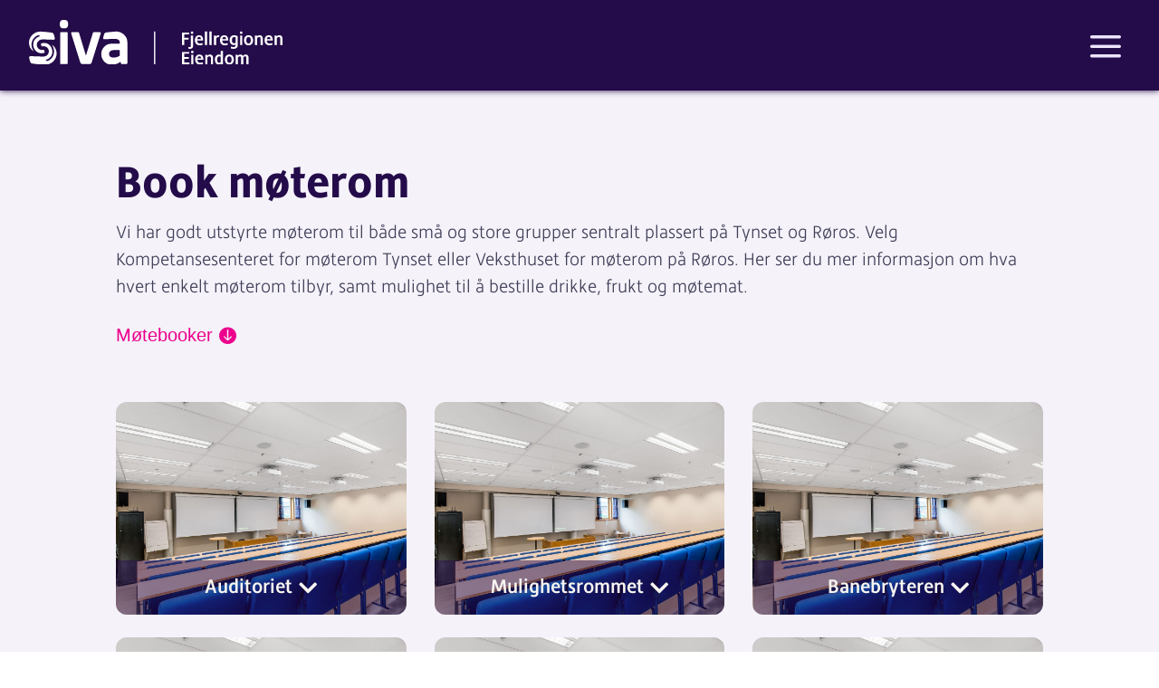

--- FILE ---
content_type: text/html; charset=UTF-8
request_url: https://siva-fe.no/sidebygger/
body_size: 35746
content:
<!--WPFC_PAGE_TYPE_page--><!DOCTYPE html><html lang="nb-NO"><head><meta charset="UTF-8" /><meta http-equiv="X-UA-Compatible" content="IE=edge"><link rel="pingback" href="https://siva-fe.no/xmlrpc.php" /> <script type="text/javascript">document.documentElement.className = 'js';</script> <title>sidebygger | Siva Fjellregionen Eiendom AS</title><link rel="preconnect" href="https://fonts.gstatic.com" crossorigin /><style id="et-divi-userfonts">@font-face { font-family: "HedleyNew-Bold"; font-display: swap;  src: url("https://siva-fe.no/wp-content/uploads/et-fonts/HedleyNew-Bold.otf") format("opentype"); }@font-face { font-family: "HedleyNew-Light"; font-display: swap;  src: url("https://siva-fe.no/wp-content/uploads/et-fonts/HedleyNew-Light.otf") format("opentype"); }</style><meta name='robots' content='max-image-preview:large' /><link rel='dns-prefetch' href='//cdnjs.cloudflare.com' /><link rel="alternate" type="application/rss+xml" title="Siva Fjellregionen Eiendom AS &raquo; strøm" href="https://siva-fe.no/feed/" /><link rel="alternate" type="application/rss+xml" title="Siva Fjellregionen Eiendom AS &raquo; kommentarstrøm" href="https://siva-fe.no/comments/feed/" /><link rel="alternate" title="oEmbed (JSON)" type="application/json+oembed" href="https://siva-fe.no/wp-json/oembed/1.0/embed?url=https%3A%2F%2Fsiva-fe.no%2Fsidebygger%2F" /><link rel="alternate" title="oEmbed (XML)" type="text/xml+oembed" href="https://siva-fe.no/wp-json/oembed/1.0/embed?url=https%3A%2F%2Fsiva-fe.no%2Fsidebygger%2F&#038;format=xml" /><meta content="Divi v.4.21.1" name="generator"/><style id='wp-img-auto-sizes-contain-inline-css' type='text/css'>img:is([sizes=auto i],[sizes^="auto," i]){contain-intrinsic-size:3000px 1500px}
/*# sourceURL=wp-img-auto-sizes-contain-inline-css */</style><link rel='stylesheet' id='dipi-fontawesome-css' href='https://cdnjs.cloudflare.com/ajax/libs/font-awesome/6.5.0/css/all.min.css?ver=6.5.0' type='text/css' media='all' /><link rel='stylesheet' id='dvmd-ib-magnific-popup-original-style-css' href='https://siva-fe.no/wp-content/cache/autoptimize/css/autoptimize_single_f0472f2237f87aabc41e6a16f049ff58.css?ver=1.3.0' type='text/css' media='all' /><link rel='stylesheet' id='dvmd-ib-magnific-popup-custom-style-css' href='https://siva-fe.no/wp-content/cache/autoptimize/css/autoptimize_single_b2e6b8dbb35db25645cf314f26e45cf6.css?ver=1.3.0' type='text/css' media='all' /><link rel='stylesheet' id='dipi_font-css' href='https://siva-fe.no/wp-content/plugins/divi-pixel/dist/admin/css/dipi-font.min.css?ver=1.0.0' type='text/css' media='all' /><link rel='stylesheet' id='dipi_general-css' href='https://siva-fe.no/wp-content/plugins/divi-pixel/dist/public/css/general.min.css?ver=2.47.0' type='text/css' media='all' /><style id='divi-responsive-helper-public-inline-css' type='text/css'>.pac_drh_d_none {display: none !important;}
/*# sourceURL=divi-responsive-helper-public-inline-css */</style><link rel='stylesheet' id='divi-responsive-helper-column-numbers-css' href='https://siva-fe.no/wp-content/plugins/divi-responsive-helper/assets/public/css/column-numbers.min.css?ver=2.4.3' type='text/css' media='all' /><link rel='stylesheet' id='divi-responsive-helper-column-stacking-css' href='https://siva-fe.no/wp-content/plugins/divi-responsive-helper/assets/public/css/column-stacking.min.css?ver=2.4.3' type='text/css' media='all' /><link rel='stylesheet' id='divi-responsive-helper-divi-blog-module-css' href='https://siva-fe.no/wp-content/plugins/divi-responsive-helper/assets/public/css/divi-blog-module.min.css?ver=2.4.3' type='text/css' media='all' /><link rel='stylesheet' id='divi-responsive-helper-divi-portfolio-module-css' href='https://siva-fe.no/wp-content/plugins/divi-responsive-helper/assets/public/css/divi-portfolio-module.min.css?ver=2.4.3' type='text/css' media='all' /><link rel='stylesheet' id='divi-responsive-helper-divi-gallery-module-css' href='https://siva-fe.no/wp-content/plugins/divi-responsive-helper/assets/public/css/divi-gallery-module.min.css?ver=2.4.3' type='text/css' media='all' /><link rel='stylesheet' id='divi-responsive-helper-divi-shop-module-css' href='https://siva-fe.no/wp-content/plugins/divi-responsive-helper/assets/public/css/divi-shop-module.min.css?ver=2.4.3' type='text/css' media='all' /><style id='divi-style-inline-inline-css' type='text/css'>/*!
Theme Name: Divi
Theme URI: http://www.elegantthemes.com/gallery/divi/
Version: 4.21.1
Description: Smart. Flexible. Beautiful. Divi is the most powerful theme in our collection.
Author: Elegant Themes
Author URI: http://www.elegantthemes.com
License: GNU General Public License v2
License URI: http://www.gnu.org/licenses/gpl-2.0.html
*/

a,abbr,acronym,address,applet,b,big,blockquote,body,center,cite,code,dd,del,dfn,div,dl,dt,em,fieldset,font,form,h1,h2,h3,h4,h5,h6,html,i,iframe,img,ins,kbd,label,legend,li,object,ol,p,pre,q,s,samp,small,span,strike,strong,sub,sup,tt,u,ul,var{margin:0;padding:0;border:0;outline:0;font-size:100%;-ms-text-size-adjust:100%;-webkit-text-size-adjust:100%;vertical-align:baseline;background:transparent}body{line-height:1}ol,ul{list-style:none}blockquote,q{quotes:none}blockquote:after,blockquote:before,q:after,q:before{content:"";content:none}blockquote{margin:20px 0 30px;border-left:5px solid;padding-left:20px}:focus{outline:0}del{text-decoration:line-through}pre{overflow:auto;padding:10px}figure{margin:0}table{border-collapse:collapse;border-spacing:0}article,aside,footer,header,hgroup,nav,section{display:block}body{font-family:Open Sans,Arial,sans-serif;font-size:14px;color:#666;background-color:#fff;line-height:1.7em;font-weight:500;-webkit-font-smoothing:antialiased;-moz-osx-font-smoothing:grayscale}body.page-template-page-template-blank-php #page-container{padding-top:0!important}body.et_cover_background{background-size:cover!important;background-position:top!important;background-repeat:no-repeat!important;background-attachment:fixed}a{color:#2ea3f2}a,a:hover{text-decoration:none}p{padding-bottom:1em}p:not(.has-background):last-of-type{padding-bottom:0}p.et_normal_padding{padding-bottom:1em}strong{font-weight:700}cite,em,i{font-style:italic}code,pre{font-family:Courier New,monospace;margin-bottom:10px}ins{text-decoration:none}sub,sup{height:0;line-height:1;position:relative;vertical-align:baseline}sup{bottom:.8em}sub{top:.3em}dl{margin:0 0 1.5em}dl dt{font-weight:700}dd{margin-left:1.5em}blockquote p{padding-bottom:0}embed,iframe,object,video{max-width:100%}h1,h2,h3,h4,h5,h6{color:#333;padding-bottom:10px;line-height:1em;font-weight:500}h1 a,h2 a,h3 a,h4 a,h5 a,h6 a{color:inherit}h1{font-size:30px}h2{font-size:26px}h3{font-size:22px}h4{font-size:18px}h5{font-size:16px}h6{font-size:14px}input{-webkit-appearance:none}input[type=checkbox]{-webkit-appearance:checkbox}input[type=radio]{-webkit-appearance:radio}input.text,input.title,input[type=email],input[type=password],input[type=tel],input[type=text],select,textarea{background-color:#fff;border:1px solid #bbb;padding:2px;color:#4e4e4e}input.text:focus,input.title:focus,input[type=text]:focus,select:focus,textarea:focus{border-color:#2d3940;color:#3e3e3e}input.text,input.title,input[type=text],select,textarea{margin:0}textarea{padding:4px}button,input,select,textarea{font-family:inherit}img{max-width:100%;height:auto}.clear{clear:both}br.clear{margin:0;padding:0}.pagination{clear:both}#et_search_icon:hover,.et-social-icon a:hover,.et_password_protected_form .et_submit_button,.form-submit .et_pb_buttontton.alt.disabled,.nav-single a,.posted_in a{color:#2ea3f2}.et-search-form,blockquote{border-color:#2ea3f2}#main-content{background-color:#fff}.container{width:80%;max-width:1080px;margin:auto;position:relative}body:not(.et-tb) #main-content .container,body:not(.et-tb-has-header) #main-content .container{padding-top:58px}.et_full_width_page #main-content .container:before{display:none}.main_title{margin-bottom:20px}.et_password_protected_form .et_submit_button:hover,.form-submit .et_pb_button:hover{background:rgba(0,0,0,.05)}.et_button_icon_visible .et_pb_button{padding-right:2em;padding-left:.7em}.et_button_icon_visible .et_pb_button:after{opacity:1;margin-left:0}.et_button_left .et_pb_button:hover:after{left:.15em}.et_button_left .et_pb_button:after{margin-left:0;left:1em}.et_button_icon_visible.et_button_left .et_pb_button,.et_button_left .et_pb_button:hover,.et_button_left .et_pb_module .et_pb_button:hover{padding-left:2em;padding-right:.7em}.et_button_icon_visible.et_button_left .et_pb_button:after,.et_button_left .et_pb_button:hover:after{left:.15em}.et_password_protected_form .et_submit_button:hover,.form-submit .et_pb_button:hover{padding:.3em 1em}.et_button_no_icon .et_pb_button:after{display:none}.et_button_no_icon.et_button_icon_visible.et_button_left .et_pb_button,.et_button_no_icon.et_button_left .et_pb_button:hover,.et_button_no_icon .et_pb_button,.et_button_no_icon .et_pb_button:hover{padding:.3em 1em!important}.et_button_custom_icon .et_pb_button:after{line-height:1.7em}.et_button_custom_icon.et_button_icon_visible .et_pb_button:after,.et_button_custom_icon .et_pb_button:hover:after{margin-left:.3em}#left-area .post_format-post-format-gallery .wp-block-gallery:first-of-type{padding:0;margin-bottom:-16px}.entry-content table:not(.variations){border:1px solid #eee;margin:0 0 15px;text-align:left;width:100%}.entry-content thead th,.entry-content tr th{color:#555;font-weight:700;padding:9px 24px}.entry-content tr td{border-top:1px solid #eee;padding:6px 24px}#left-area ul,.entry-content ul,.et-l--body ul,.et-l--footer ul,.et-l--header ul{list-style-type:disc;padding:0 0 23px 1em;line-height:26px}#left-area ol,.entry-content ol,.et-l--body ol,.et-l--footer ol,.et-l--header ol{list-style-type:decimal;list-style-position:inside;padding:0 0 23px;line-height:26px}#left-area ul li ul,.entry-content ul li ol{padding:2px 0 2px 20px}#left-area ol li ul,.entry-content ol li ol,.et-l--body ol li ol,.et-l--footer ol li ol,.et-l--header ol li ol{padding:2px 0 2px 35px}#left-area ul.wp-block-gallery{display:-webkit-box;display:-ms-flexbox;display:flex;-ms-flex-wrap:wrap;flex-wrap:wrap;list-style-type:none;padding:0}#left-area ul.products{padding:0!important;line-height:1.7!important;list-style:none!important}.gallery-item a{display:block}.gallery-caption,.gallery-item a{width:90%}#wpadminbar{z-index:100001}#left-area .post-meta{font-size:14px;padding-bottom:15px}#left-area .post-meta a{text-decoration:none;color:#666}#left-area .et_featured_image{padding-bottom:7px}.single .post{padding-bottom:25px}body.single .et_audio_content{margin-bottom:-6px}.nav-single a{text-decoration:none;color:#2ea3f2;font-size:14px;font-weight:400}.nav-previous{float:left}.nav-next{float:right}.et_password_protected_form p input{background-color:#eee;border:none!important;width:100%!important;border-radius:0!important;font-size:14px;color:#999!important;padding:16px!important;-webkit-box-sizing:border-box;box-sizing:border-box}.et_password_protected_form label{display:none}.et_password_protected_form .et_submit_button{font-family:inherit;display:block;float:right;margin:8px auto 0;cursor:pointer}.post-password-required p.nocomments.container{max-width:100%}.post-password-required p.nocomments.container:before{display:none}.aligncenter,div.post .new-post .aligncenter{display:block;margin-left:auto;margin-right:auto}.wp-caption{border:1px solid #ddd;text-align:center;background-color:#f3f3f3;margin-bottom:10px;max-width:96%;padding:8px}.wp-caption.alignleft{margin:0 30px 20px 0}.wp-caption.alignright{margin:0 0 20px 30px}.wp-caption img{margin:0;padding:0;border:0}.wp-caption p.wp-caption-text{font-size:12px;padding:0 4px 5px;margin:0}.alignright{float:right}.alignleft{float:left}img.alignleft{display:inline;float:left;margin-right:15px}img.alignright{display:inline;float:right;margin-left:15px}.page.et_pb_pagebuilder_layout #main-content{background-color:transparent}body #main-content .et_builder_inner_content>h1,body #main-content .et_builder_inner_content>h2,body #main-content .et_builder_inner_content>h3,body #main-content .et_builder_inner_content>h4,body #main-content .et_builder_inner_content>h5,body #main-content .et_builder_inner_content>h6{line-height:1.4em}body #main-content .et_builder_inner_content>p{line-height:1.7em}.wp-block-pullquote{margin:20px 0 30px}.wp-block-pullquote.has-background blockquote{border-left:none}.wp-block-group.has-background{padding:1.5em 1.5em .5em}@media (min-width:981px){#left-area{width:79.125%;padding-bottom:23px}#main-content .container:before{content:"";position:absolute;top:0;height:100%;width:1px;background-color:#e2e2e2}.et_full_width_page #left-area,.et_no_sidebar #left-area{float:none;width:100%!important}.et_full_width_page #left-area{padding-bottom:0}.et_no_sidebar #main-content .container:before{display:none}}@media (max-width:980px){#page-container{padding-top:80px}.et-tb #page-container,.et-tb-has-header #page-container{padding-top:0!important}#left-area,#sidebar{width:100%!important}#main-content .container:before{display:none!important}.et_full_width_page .et_gallery_item:nth-child(4n+1){clear:none}}@media print{#page-container{padding-top:0!important}}#wp-admin-bar-et-use-visual-builder a:before{font-family:ETmodules!important;content:"\e625";font-size:30px!important;width:28px;margin-top:-3px;color:#974df3!important}#wp-admin-bar-et-use-visual-builder:hover a:before{color:#fff!important}#wp-admin-bar-et-use-visual-builder:hover a,#wp-admin-bar-et-use-visual-builder a:hover{transition:background-color .5s ease;-webkit-transition:background-color .5s ease;-moz-transition:background-color .5s ease;background-color:#7e3bd0!important;color:#fff!important}* html .clearfix,:first-child+html .clearfix{zoom:1}.iphone .et_pb_section_video_bg video::-webkit-media-controls-start-playback-button{display:none!important;-webkit-appearance:none}.et_mobile_device .et_pb_section_parallax .et_pb_parallax_css{background-attachment:scroll}.et-social-facebook a.icon:before{content:"\e093"}.et-social-twitter a.icon:before{content:"\e094"}.et-social-google-plus a.icon:before{content:"\e096"}.et-social-instagram a.icon:before{content:"\e09a"}.et-social-rss a.icon:before{content:"\e09e"}.ai1ec-single-event:after{content:" ";display:table;clear:both}.evcal_event_details .evcal_evdata_cell .eventon_details_shading_bot.eventon_details_shading_bot{z-index:3}.wp-block-divi-layout{margin-bottom:1em}*{-webkit-box-sizing:border-box;box-sizing:border-box}#et-info-email:before,#et-info-phone:before,#et_search_icon:before,.comment-reply-link:after,.et-cart-info span:before,.et-pb-arrow-next:before,.et-pb-arrow-prev:before,.et-social-icon a:before,.et_audio_container .mejs-playpause-button button:before,.et_audio_container .mejs-volume-button button:before,.et_overlay:before,.et_password_protected_form .et_submit_button:after,.et_pb_button:after,.et_pb_contact_reset:after,.et_pb_contact_submit:after,.et_pb_font_icon:before,.et_pb_newsletter_button:after,.et_pb_pricing_table_button:after,.et_pb_promo_button:after,.et_pb_testimonial:before,.et_pb_toggle_title:before,.form-submit .et_pb_button:after,.mobile_menu_bar:before,a.et_pb_more_button:after{font-family:ETmodules!important;speak:none;font-style:normal;font-weight:400;-webkit-font-feature-settings:normal;font-feature-settings:normal;font-variant:normal;text-transform:none;line-height:1;-webkit-font-smoothing:antialiased;-moz-osx-font-smoothing:grayscale;text-shadow:0 0;direction:ltr}.et-pb-icon,.et_pb_custom_button_icon.et_pb_button:after,.et_pb_login .et_pb_custom_button_icon.et_pb_button:after,.et_pb_woo_custom_button_icon .button.et_pb_custom_button_icon.et_pb_button:after,.et_pb_woo_custom_button_icon .button.et_pb_custom_button_icon.et_pb_button:hover:after{content:attr(data-icon)}.et-pb-icon{font-family:ETmodules;speak:none;font-weight:400;-webkit-font-feature-settings:normal;font-feature-settings:normal;font-variant:normal;text-transform:none;line-height:1;-webkit-font-smoothing:antialiased;font-size:96px;font-style:normal;display:inline-block;-webkit-box-sizing:border-box;box-sizing:border-box;direction:ltr}#et-ajax-saving{display:none;-webkit-transition:background .3s,-webkit-box-shadow .3s;transition:background .3s,-webkit-box-shadow .3s;transition:background .3s,box-shadow .3s;transition:background .3s,box-shadow .3s,-webkit-box-shadow .3s;-webkit-box-shadow:rgba(0,139,219,.247059) 0 0 60px;box-shadow:0 0 60px rgba(0,139,219,.247059);position:fixed;top:50%;left:50%;width:50px;height:50px;background:#fff;border-radius:50px;margin:-25px 0 0 -25px;z-index:999999;text-align:center}#et-ajax-saving img{margin:9px}.et-safe-mode-indicator,.et-safe-mode-indicator:focus,.et-safe-mode-indicator:hover{-webkit-box-shadow:0 5px 10px rgba(41,196,169,.15);box-shadow:0 5px 10px rgba(41,196,169,.15);background:#29c4a9;color:#fff;font-size:14px;font-weight:600;padding:12px;line-height:16px;border-radius:3px;position:fixed;bottom:30px;right:30px;z-index:999999;text-decoration:none;font-family:Open Sans,sans-serif;-webkit-font-smoothing:antialiased;-moz-osx-font-smoothing:grayscale}.et_pb_button{font-size:20px;font-weight:500;padding:.3em 1em;line-height:1.7em!important;background-color:transparent;background-size:cover;background-position:50%;background-repeat:no-repeat;border:2px solid;border-radius:3px;-webkit-transition-duration:.2s;transition-duration:.2s;-webkit-transition-property:all!important;transition-property:all!important}.et_pb_button,.et_pb_button_inner{position:relative}.et_pb_button:hover,.et_pb_module .et_pb_button:hover{border:2px solid transparent;padding:.3em 2em .3em .7em}.et_pb_button:hover{background-color:hsla(0,0%,100%,.2)}.et_pb_bg_layout_light.et_pb_button:hover,.et_pb_bg_layout_light .et_pb_button:hover{background-color:rgba(0,0,0,.05)}.et_pb_button:after,.et_pb_button:before{font-size:32px;line-height:1em;content:"\35";opacity:0;position:absolute;margin-left:-1em;-webkit-transition:all .2s;transition:all .2s;text-transform:none;-webkit-font-feature-settings:"kern" off;font-feature-settings:"kern" off;font-variant:none;font-style:normal;font-weight:400;text-shadow:none}.et_pb_button.et_hover_enabled:hover:after,.et_pb_button.et_pb_hovered:hover:after{-webkit-transition:none!important;transition:none!important}.et_pb_button:before{display:none}.et_pb_button:hover:after{opacity:1;margin-left:0}.et_pb_column_1_3 h1,.et_pb_column_1_4 h1,.et_pb_column_1_5 h1,.et_pb_column_1_6 h1,.et_pb_column_2_5 h1{font-size:26px}.et_pb_column_1_3 h2,.et_pb_column_1_4 h2,.et_pb_column_1_5 h2,.et_pb_column_1_6 h2,.et_pb_column_2_5 h2{font-size:23px}.et_pb_column_1_3 h3,.et_pb_column_1_4 h3,.et_pb_column_1_5 h3,.et_pb_column_1_6 h3,.et_pb_column_2_5 h3{font-size:20px}.et_pb_column_1_3 h4,.et_pb_column_1_4 h4,.et_pb_column_1_5 h4,.et_pb_column_1_6 h4,.et_pb_column_2_5 h4{font-size:18px}.et_pb_column_1_3 h5,.et_pb_column_1_4 h5,.et_pb_column_1_5 h5,.et_pb_column_1_6 h5,.et_pb_column_2_5 h5{font-size:16px}.et_pb_column_1_3 h6,.et_pb_column_1_4 h6,.et_pb_column_1_5 h6,.et_pb_column_1_6 h6,.et_pb_column_2_5 h6{font-size:15px}.et_pb_bg_layout_dark,.et_pb_bg_layout_dark h1,.et_pb_bg_layout_dark h2,.et_pb_bg_layout_dark h3,.et_pb_bg_layout_dark h4,.et_pb_bg_layout_dark h5,.et_pb_bg_layout_dark h6{color:#fff!important}.et_pb_module.et_pb_text_align_left{text-align:left}.et_pb_module.et_pb_text_align_center{text-align:center}.et_pb_module.et_pb_text_align_right{text-align:right}.et_pb_module.et_pb_text_align_justified{text-align:justify}.clearfix:after{visibility:hidden;display:block;font-size:0;content:" ";clear:both;height:0}.et_pb_bg_layout_light .et_pb_more_button{color:#2ea3f2}.et_builder_inner_content{position:relative;z-index:1}header .et_builder_inner_content{z-index:2}.et_pb_css_mix_blend_mode_passthrough{mix-blend-mode:unset!important}.et_pb_image_container{margin:-20px -20px 29px}.et_pb_module_inner{position:relative}.et_hover_enabled_preview{z-index:2}.et_hover_enabled:hover{position:relative;z-index:2}.et_pb_all_tabs,.et_pb_module,.et_pb_posts_nav a,.et_pb_tab,.et_pb_with_background{position:relative;background-size:cover;background-position:50%;background-repeat:no-repeat}.et_pb_background_mask,.et_pb_background_pattern{bottom:0;left:0;position:absolute;right:0;top:0}.et_pb_background_mask{background-size:calc(100% + 2px) calc(100% + 2px);background-repeat:no-repeat;background-position:50%;overflow:hidden}.et_pb_background_pattern{background-position:0 0;background-repeat:repeat}.et_pb_with_border{position:relative;border:0 solid #333}.post-password-required .et_pb_row{padding:0;width:100%}.post-password-required .et_password_protected_form{min-height:0}body.et_pb_pagebuilder_layout.et_pb_show_title .post-password-required .et_password_protected_form h1,body:not(.et_pb_pagebuilder_layout) .post-password-required .et_password_protected_form h1{display:none}.et_pb_no_bg{padding:0!important}.et_overlay.et_pb_inline_icon:before,.et_pb_inline_icon:before{content:attr(data-icon)}.et_pb_more_button{color:inherit;text-shadow:none;text-decoration:none;display:inline-block;margin-top:20px}.et_parallax_bg_wrap{overflow:hidden;position:absolute;top:0;right:0;bottom:0;left:0}.et_parallax_bg{background-repeat:no-repeat;background-position:top;background-size:cover;position:absolute;bottom:0;left:0;width:100%;height:100%;display:block}.et_parallax_bg.et_parallax_bg__hover,.et_parallax_bg.et_parallax_bg_phone,.et_parallax_bg.et_parallax_bg_tablet,.et_parallax_gradient.et_parallax_gradient__hover,.et_parallax_gradient.et_parallax_gradient_phone,.et_parallax_gradient.et_parallax_gradient_tablet,.et_pb_section_parallax_hover:hover .et_parallax_bg:not(.et_parallax_bg__hover),.et_pb_section_parallax_hover:hover .et_parallax_gradient:not(.et_parallax_gradient__hover){display:none}.et_pb_section_parallax_hover:hover .et_parallax_bg.et_parallax_bg__hover,.et_pb_section_parallax_hover:hover .et_parallax_gradient.et_parallax_gradient__hover{display:block}.et_parallax_gradient{bottom:0;display:block;left:0;position:absolute;right:0;top:0}.et_pb_module.et_pb_section_parallax,.et_pb_posts_nav a.et_pb_section_parallax,.et_pb_tab.et_pb_section_parallax{position:relative}.et_pb_section_parallax .et_pb_parallax_css,.et_pb_slides .et_parallax_bg.et_pb_parallax_css{background-attachment:fixed}body.et-bfb .et_pb_section_parallax .et_pb_parallax_css,body.et-bfb .et_pb_slides .et_parallax_bg.et_pb_parallax_css{background-attachment:scroll;bottom:auto}.et_pb_section_parallax.et_pb_column .et_pb_module,.et_pb_section_parallax.et_pb_row .et_pb_column,.et_pb_section_parallax.et_pb_row .et_pb_module{z-index:9;position:relative}.et_pb_more_button:hover:after{opacity:1;margin-left:0}.et_pb_preload .et_pb_section_video_bg,.et_pb_preload>div{visibility:hidden}.et_pb_preload,.et_pb_section.et_pb_section_video.et_pb_preload{position:relative;background:#464646!important}.et_pb_preload:before{content:"";position:absolute;top:50%;left:50%;background:url(https://siva-fe.no/wp-content/themes/Divi/includes/builder/styles/images/preloader.gif) no-repeat;border-radius:32px;width:32px;height:32px;margin:-16px 0 0 -16px}.box-shadow-overlay{position:absolute;top:0;left:0;width:100%;height:100%;z-index:10;pointer-events:none}.et_pb_section>.box-shadow-overlay~.et_pb_row{z-index:11}body.safari .section_has_divider{will-change:transform}.et_pb_row>.box-shadow-overlay{z-index:8}.has-box-shadow-overlay{position:relative}.et_clickable{cursor:pointer}.screen-reader-text{border:0;clip:rect(1px,1px,1px,1px);-webkit-clip-path:inset(50%);clip-path:inset(50%);height:1px;margin:-1px;overflow:hidden;padding:0;position:absolute!important;width:1px;word-wrap:normal!important}.et_multi_view_hidden,.et_multi_view_hidden_image{display:none!important}@keyframes multi-view-image-fade{0%{opacity:0}10%{opacity:.1}20%{opacity:.2}30%{opacity:.3}40%{opacity:.4}50%{opacity:.5}60%{opacity:.6}70%{opacity:.7}80%{opacity:.8}90%{opacity:.9}to{opacity:1}}.et_multi_view_image__loading{visibility:hidden}.et_multi_view_image__loaded{-webkit-animation:multi-view-image-fade .5s;animation:multi-view-image-fade .5s}#et-pb-motion-effects-offset-tracker{visibility:hidden!important;opacity:0;position:absolute;top:0;left:0}.et-pb-before-scroll-animation{opacity:0}header.et-l.et-l--header:after{clear:both;display:block;content:""}.et_pb_module{-webkit-animation-timing-function:linear;animation-timing-function:linear;-webkit-animation-duration:.2s;animation-duration:.2s}@-webkit-keyframes fadeBottom{0%{opacity:0;-webkit-transform:translateY(10%);transform:translateY(10%)}to{opacity:1;-webkit-transform:translateY(0);transform:translateY(0)}}@keyframes fadeBottom{0%{opacity:0;-webkit-transform:translateY(10%);transform:translateY(10%)}to{opacity:1;-webkit-transform:translateY(0);transform:translateY(0)}}@-webkit-keyframes fadeLeft{0%{opacity:0;-webkit-transform:translateX(-10%);transform:translateX(-10%)}to{opacity:1;-webkit-transform:translateX(0);transform:translateX(0)}}@keyframes fadeLeft{0%{opacity:0;-webkit-transform:translateX(-10%);transform:translateX(-10%)}to{opacity:1;-webkit-transform:translateX(0);transform:translateX(0)}}@-webkit-keyframes fadeRight{0%{opacity:0;-webkit-transform:translateX(10%);transform:translateX(10%)}to{opacity:1;-webkit-transform:translateX(0);transform:translateX(0)}}@keyframes fadeRight{0%{opacity:0;-webkit-transform:translateX(10%);transform:translateX(10%)}to{opacity:1;-webkit-transform:translateX(0);transform:translateX(0)}}@-webkit-keyframes fadeTop{0%{opacity:0;-webkit-transform:translateY(-10%);transform:translateY(-10%)}to{opacity:1;-webkit-transform:translateX(0);transform:translateX(0)}}@keyframes fadeTop{0%{opacity:0;-webkit-transform:translateY(-10%);transform:translateY(-10%)}to{opacity:1;-webkit-transform:translateX(0);transform:translateX(0)}}@-webkit-keyframes fadeIn{0%{opacity:0}to{opacity:1}}@keyframes fadeIn{0%{opacity:0}to{opacity:1}}.et-waypoint:not(.et_pb_counters){opacity:0}@media (min-width:981px){.et_pb_section.et_section_specialty div.et_pb_row .et_pb_column .et_pb_column .et_pb_module.et-last-child,.et_pb_section.et_section_specialty div.et_pb_row .et_pb_column .et_pb_column .et_pb_module:last-child,.et_pb_section.et_section_specialty div.et_pb_row .et_pb_column .et_pb_row_inner .et_pb_column .et_pb_module.et-last-child,.et_pb_section.et_section_specialty div.et_pb_row .et_pb_column .et_pb_row_inner .et_pb_column .et_pb_module:last-child,.et_pb_section div.et_pb_row .et_pb_column .et_pb_module.et-last-child,.et_pb_section div.et_pb_row .et_pb_column .et_pb_module:last-child{margin-bottom:0}}@media (max-width:980px){.et_overlay.et_pb_inline_icon_tablet:before,.et_pb_inline_icon_tablet:before{content:attr(data-icon-tablet)}.et_parallax_bg.et_parallax_bg_tablet_exist,.et_parallax_gradient.et_parallax_gradient_tablet_exist{display:none}.et_parallax_bg.et_parallax_bg_tablet,.et_parallax_gradient.et_parallax_gradient_tablet{display:block}.et_pb_column .et_pb_module{margin-bottom:30px}.et_pb_row .et_pb_column .et_pb_module.et-last-child,.et_pb_row .et_pb_column .et_pb_module:last-child,.et_section_specialty .et_pb_row .et_pb_column .et_pb_module.et-last-child,.et_section_specialty .et_pb_row .et_pb_column .et_pb_module:last-child{margin-bottom:0}.et_pb_more_button{display:inline-block!important}.et_pb_bg_layout_light_tablet.et_pb_button,.et_pb_bg_layout_light_tablet.et_pb_module.et_pb_button,.et_pb_bg_layout_light_tablet .et_pb_more_button{color:#2ea3f2}.et_pb_bg_layout_light_tablet .et_pb_forgot_password a{color:#666}.et_pb_bg_layout_light_tablet h1,.et_pb_bg_layout_light_tablet h2,.et_pb_bg_layout_light_tablet h3,.et_pb_bg_layout_light_tablet h4,.et_pb_bg_layout_light_tablet h5,.et_pb_bg_layout_light_tablet h6{color:#333!important}.et_pb_module .et_pb_bg_layout_light_tablet.et_pb_button{color:#2ea3f2!important}.et_pb_bg_layout_light_tablet{color:#666!important}.et_pb_bg_layout_dark_tablet,.et_pb_bg_layout_dark_tablet h1,.et_pb_bg_layout_dark_tablet h2,.et_pb_bg_layout_dark_tablet h3,.et_pb_bg_layout_dark_tablet h4,.et_pb_bg_layout_dark_tablet h5,.et_pb_bg_layout_dark_tablet h6{color:#fff!important}.et_pb_bg_layout_dark_tablet.et_pb_button,.et_pb_bg_layout_dark_tablet.et_pb_module.et_pb_button,.et_pb_bg_layout_dark_tablet .et_pb_more_button{color:inherit}.et_pb_bg_layout_dark_tablet .et_pb_forgot_password a{color:#fff}.et_pb_module.et_pb_text_align_left-tablet{text-align:left}.et_pb_module.et_pb_text_align_center-tablet{text-align:center}.et_pb_module.et_pb_text_align_right-tablet{text-align:right}.et_pb_module.et_pb_text_align_justified-tablet{text-align:justify}}@media (max-width:767px){.et_pb_more_button{display:inline-block!important}.et_overlay.et_pb_inline_icon_phone:before,.et_pb_inline_icon_phone:before{content:attr(data-icon-phone)}.et_parallax_bg.et_parallax_bg_phone_exist,.et_parallax_gradient.et_parallax_gradient_phone_exist{display:none}.et_parallax_bg.et_parallax_bg_phone,.et_parallax_gradient.et_parallax_gradient_phone{display:block}.et-hide-mobile{display:none!important}.et_pb_bg_layout_light_phone.et_pb_button,.et_pb_bg_layout_light_phone.et_pb_module.et_pb_button,.et_pb_bg_layout_light_phone .et_pb_more_button{color:#2ea3f2}.et_pb_bg_layout_light_phone .et_pb_forgot_password a{color:#666}.et_pb_bg_layout_light_phone h1,.et_pb_bg_layout_light_phone h2,.et_pb_bg_layout_light_phone h3,.et_pb_bg_layout_light_phone h4,.et_pb_bg_layout_light_phone h5,.et_pb_bg_layout_light_phone h6{color:#333!important}.et_pb_module .et_pb_bg_layout_light_phone.et_pb_button{color:#2ea3f2!important}.et_pb_bg_layout_light_phone{color:#666!important}.et_pb_bg_layout_dark_phone,.et_pb_bg_layout_dark_phone h1,.et_pb_bg_layout_dark_phone h2,.et_pb_bg_layout_dark_phone h3,.et_pb_bg_layout_dark_phone h4,.et_pb_bg_layout_dark_phone h5,.et_pb_bg_layout_dark_phone h6{color:#fff!important}.et_pb_bg_layout_dark_phone.et_pb_button,.et_pb_bg_layout_dark_phone.et_pb_module.et_pb_button,.et_pb_bg_layout_dark_phone .et_pb_more_button{color:inherit}.et_pb_module .et_pb_bg_layout_dark_phone.et_pb_button{color:#fff!important}.et_pb_bg_layout_dark_phone .et_pb_forgot_password a{color:#fff}.et_pb_module.et_pb_text_align_left-phone{text-align:left}.et_pb_module.et_pb_text_align_center-phone{text-align:center}.et_pb_module.et_pb_text_align_right-phone{text-align:right}.et_pb_module.et_pb_text_align_justified-phone{text-align:justify}}@media (max-width:479px){a.et_pb_more_button{display:block}}@media (min-width:768px) and (max-width:980px){[data-et-multi-view-load-tablet-hidden=true]:not(.et_multi_view_swapped){display:none!important}}@media (max-width:767px){[data-et-multi-view-load-phone-hidden=true]:not(.et_multi_view_swapped){display:none!important}}.et_pb_menu.et_pb_menu--style-inline_centered_logo .et_pb_menu__menu nav ul{-webkit-box-pack:center;-ms-flex-pack:center;justify-content:center}@-webkit-keyframes multi-view-image-fade{0%{-webkit-transform:scale(1);transform:scale(1);opacity:1}50%{-webkit-transform:scale(1.01);transform:scale(1.01);opacity:1}to{-webkit-transform:scale(1);transform:scale(1);opacity:1}}
/*# sourceURL=divi-style-inline-inline-css */</style><style id='divi-dynamic-critical-inline-css' type='text/css'>@font-face{font-family:ETmodules;font-display:block;src:url(//siva-fe.no/wp-content/themes/Divi/core/admin/fonts/modules/all/modules.eot);src:url(//siva-fe.no/wp-content/themes/Divi/core/admin/fonts/modules/all/modules.eot?#iefix) format("embedded-opentype"),url(//siva-fe.no/wp-content/themes/Divi/core/admin/fonts/modules/all/modules.woff) format("woff"),url(//siva-fe.no/wp-content/themes/Divi/core/admin/fonts/modules/all/modules.ttf) format("truetype"),url(//siva-fe.no/wp-content/themes/Divi/core/admin/fonts/modules/all/modules.svg#ETmodules) format("svg");font-weight:400;font-style:normal}
@font-face{font-family:FontAwesome;font-style:normal;font-weight:400;font-display:block;src:url(//siva-fe.no/wp-content/themes/Divi/core/admin/fonts/fontawesome/fa-regular-400.eot);src:url(//siva-fe.no/wp-content/themes/Divi/core/admin/fonts/fontawesome/fa-regular-400.eot?#iefix) format("embedded-opentype"),url(//siva-fe.no/wp-content/themes/Divi/core/admin/fonts/fontawesome/fa-regular-400.woff2) format("woff2"),url(//siva-fe.no/wp-content/themes/Divi/core/admin/fonts/fontawesome/fa-regular-400.woff) format("woff"),url(//siva-fe.no/wp-content/themes/Divi/core/admin/fonts/fontawesome/fa-regular-400.ttf) format("truetype"),url(//siva-fe.no/wp-content/themes/Divi/core/admin/fonts/fontawesome/fa-regular-400.svg#fontawesome) format("svg")}@font-face{font-family:FontAwesome;font-style:normal;font-weight:900;font-display:block;src:url(//siva-fe.no/wp-content/themes/Divi/core/admin/fonts/fontawesome/fa-solid-900.eot);src:url(//siva-fe.no/wp-content/themes/Divi/core/admin/fonts/fontawesome/fa-solid-900.eot?#iefix) format("embedded-opentype"),url(//siva-fe.no/wp-content/themes/Divi/core/admin/fonts/fontawesome/fa-solid-900.woff2) format("woff2"),url(//siva-fe.no/wp-content/themes/Divi/core/admin/fonts/fontawesome/fa-solid-900.woff) format("woff"),url(//siva-fe.no/wp-content/themes/Divi/core/admin/fonts/fontawesome/fa-solid-900.ttf) format("truetype"),url(//siva-fe.no/wp-content/themes/Divi/core/admin/fonts/fontawesome/fa-solid-900.svg#fontawesome) format("svg")}@font-face{font-family:FontAwesome;font-style:normal;font-weight:400;font-display:block;src:url(//siva-fe.no/wp-content/themes/Divi/core/admin/fonts/fontawesome/fa-brands-400.eot);src:url(//siva-fe.no/wp-content/themes/Divi/core/admin/fonts/fontawesome/fa-brands-400.eot?#iefix) format("embedded-opentype"),url(//siva-fe.no/wp-content/themes/Divi/core/admin/fonts/fontawesome/fa-brands-400.woff2) format("woff2"),url(//siva-fe.no/wp-content/themes/Divi/core/admin/fonts/fontawesome/fa-brands-400.woff) format("woff"),url(//siva-fe.no/wp-content/themes/Divi/core/admin/fonts/fontawesome/fa-brands-400.ttf) format("truetype"),url(//siva-fe.no/wp-content/themes/Divi/core/admin/fonts/fontawesome/fa-brands-400.svg#fontawesome) format("svg")}
@media (min-width:981px){.et_pb_gutters3 .et_pb_column,.et_pb_gutters3.et_pb_row .et_pb_column{margin-right:5.5%}.et_pb_gutters3 .et_pb_column_4_4,.et_pb_gutters3.et_pb_row .et_pb_column_4_4{width:100%}.et_pb_gutters3 .et_pb_column_4_4 .et_pb_module,.et_pb_gutters3.et_pb_row .et_pb_column_4_4 .et_pb_module{margin-bottom:2.75%}.et_pb_gutters3 .et_pb_column_3_4,.et_pb_gutters3.et_pb_row .et_pb_column_3_4{width:73.625%}.et_pb_gutters3 .et_pb_column_3_4 .et_pb_module,.et_pb_gutters3.et_pb_row .et_pb_column_3_4 .et_pb_module{margin-bottom:3.735%}.et_pb_gutters3 .et_pb_column_2_3,.et_pb_gutters3.et_pb_row .et_pb_column_2_3{width:64.833%}.et_pb_gutters3 .et_pb_column_2_3 .et_pb_module,.et_pb_gutters3.et_pb_row .et_pb_column_2_3 .et_pb_module{margin-bottom:4.242%}.et_pb_gutters3 .et_pb_column_3_5,.et_pb_gutters3.et_pb_row .et_pb_column_3_5{width:57.8%}.et_pb_gutters3 .et_pb_column_3_5 .et_pb_module,.et_pb_gutters3.et_pb_row .et_pb_column_3_5 .et_pb_module{margin-bottom:4.758%}.et_pb_gutters3 .et_pb_column_1_2,.et_pb_gutters3.et_pb_row .et_pb_column_1_2{width:47.25%}.et_pb_gutters3 .et_pb_column_1_2 .et_pb_module,.et_pb_gutters3.et_pb_row .et_pb_column_1_2 .et_pb_module{margin-bottom:5.82%}.et_pb_gutters3 .et_pb_column_2_5,.et_pb_gutters3.et_pb_row .et_pb_column_2_5{width:36.7%}.et_pb_gutters3 .et_pb_column_2_5 .et_pb_module,.et_pb_gutters3.et_pb_row .et_pb_column_2_5 .et_pb_module{margin-bottom:7.493%}.et_pb_gutters3 .et_pb_column_1_3,.et_pb_gutters3.et_pb_row .et_pb_column_1_3{width:29.6667%}.et_pb_gutters3 .et_pb_column_1_3 .et_pb_module,.et_pb_gutters3.et_pb_row .et_pb_column_1_3 .et_pb_module{margin-bottom:9.27%}.et_pb_gutters3 .et_pb_column_1_4,.et_pb_gutters3.et_pb_row .et_pb_column_1_4{width:20.875%}.et_pb_gutters3 .et_pb_column_1_4 .et_pb_module,.et_pb_gutters3.et_pb_row .et_pb_column_1_4 .et_pb_module{margin-bottom:13.174%}.et_pb_gutters3 .et_pb_column_1_5,.et_pb_gutters3.et_pb_row .et_pb_column_1_5{width:15.6%}.et_pb_gutters3 .et_pb_column_1_5 .et_pb_module,.et_pb_gutters3.et_pb_row .et_pb_column_1_5 .et_pb_module{margin-bottom:17.628%}.et_pb_gutters3 .et_pb_column_1_6,.et_pb_gutters3.et_pb_row .et_pb_column_1_6{width:12.0833%}.et_pb_gutters3 .et_pb_column_1_6 .et_pb_module,.et_pb_gutters3.et_pb_row .et_pb_column_1_6 .et_pb_module{margin-bottom:22.759%}.et_pb_gutters3 .et_full_width_page.woocommerce-page ul.products li.product{width:20.875%;margin-right:5.5%;margin-bottom:5.5%}.et_pb_gutters3.et_left_sidebar.woocommerce-page #main-content ul.products li.product,.et_pb_gutters3.et_right_sidebar.woocommerce-page #main-content ul.products li.product{width:28.353%;margin-right:7.47%}.et_pb_gutters3.et_left_sidebar.woocommerce-page #main-content ul.products.columns-1 li.product,.et_pb_gutters3.et_right_sidebar.woocommerce-page #main-content ul.products.columns-1 li.product{width:100%;margin-right:0}.et_pb_gutters3.et_left_sidebar.woocommerce-page #main-content ul.products.columns-2 li.product,.et_pb_gutters3.et_right_sidebar.woocommerce-page #main-content ul.products.columns-2 li.product{width:48%;margin-right:4%}.et_pb_gutters3.et_left_sidebar.woocommerce-page #main-content ul.products.columns-2 li:nth-child(2n+2),.et_pb_gutters3.et_right_sidebar.woocommerce-page #main-content ul.products.columns-2 li:nth-child(2n+2){margin-right:0}.et_pb_gutters3.et_left_sidebar.woocommerce-page #main-content ul.products.columns-2 li:nth-child(3n+1),.et_pb_gutters3.et_right_sidebar.woocommerce-page #main-content ul.products.columns-2 li:nth-child(3n+1){clear:none}}
@media (min-width:981px){.et_pb_gutter.et_pb_gutters1 #left-area{width:75%}.et_pb_gutter.et_pb_gutters1 #sidebar{width:25%}.et_pb_gutters1.et_right_sidebar #left-area{padding-right:0}.et_pb_gutters1.et_left_sidebar #left-area{padding-left:0}.et_pb_gutter.et_pb_gutters1.et_right_sidebar #main-content .container:before{right:25%!important}.et_pb_gutter.et_pb_gutters1.et_left_sidebar #main-content .container:before{left:25%!important}.et_pb_gutters1 .et_pb_column,.et_pb_gutters1.et_pb_row .et_pb_column{margin-right:0}.et_pb_gutters1 .et_pb_column_4_4,.et_pb_gutters1.et_pb_row .et_pb_column_4_4{width:100%}.et_pb_gutters1 .et_pb_column_4_4 .et_pb_module,.et_pb_gutters1.et_pb_row .et_pb_column_4_4 .et_pb_module{margin-bottom:0}.et_pb_gutters1 .et_pb_column_3_4,.et_pb_gutters1.et_pb_row .et_pb_column_3_4{width:75%}.et_pb_gutters1 .et_pb_column_3_4 .et_pb_module,.et_pb_gutters1.et_pb_row .et_pb_column_3_4 .et_pb_module{margin-bottom:0}.et_pb_gutters1 .et_pb_column_2_3,.et_pb_gutters1.et_pb_row .et_pb_column_2_3{width:66.667%}.et_pb_gutters1 .et_pb_column_2_3 .et_pb_module,.et_pb_gutters1.et_pb_row .et_pb_column_2_3 .et_pb_module{margin-bottom:0}.et_pb_gutters1 .et_pb_column_3_5,.et_pb_gutters1.et_pb_row .et_pb_column_3_5{width:60%}.et_pb_gutters1 .et_pb_column_3_5 .et_pb_module,.et_pb_gutters1.et_pb_row .et_pb_column_3_5 .et_pb_module{margin-bottom:0}.et_pb_gutters1 .et_pb_column_1_2,.et_pb_gutters1.et_pb_row .et_pb_column_1_2{width:50%}.et_pb_gutters1 .et_pb_column_1_2 .et_pb_module,.et_pb_gutters1.et_pb_row .et_pb_column_1_2 .et_pb_module{margin-bottom:0}.et_pb_gutters1 .et_pb_column_2_5,.et_pb_gutters1.et_pb_row .et_pb_column_2_5{width:40%}.et_pb_gutters1 .et_pb_column_2_5 .et_pb_module,.et_pb_gutters1.et_pb_row .et_pb_column_2_5 .et_pb_module{margin-bottom:0}.et_pb_gutters1 .et_pb_column_1_3,.et_pb_gutters1.et_pb_row .et_pb_column_1_3{width:33.3333%}.et_pb_gutters1 .et_pb_column_1_3 .et_pb_module,.et_pb_gutters1.et_pb_row .et_pb_column_1_3 .et_pb_module{margin-bottom:0}.et_pb_gutters1 .et_pb_column_1_4,.et_pb_gutters1.et_pb_row .et_pb_column_1_4{width:25%}.et_pb_gutters1 .et_pb_column_1_4 .et_pb_module,.et_pb_gutters1.et_pb_row .et_pb_column_1_4 .et_pb_module{margin-bottom:0}.et_pb_gutters1 .et_pb_column_1_5,.et_pb_gutters1.et_pb_row .et_pb_column_1_5{width:20%}.et_pb_gutters1 .et_pb_column_1_5 .et_pb_module,.et_pb_gutters1.et_pb_row .et_pb_column_1_5 .et_pb_module{margin-bottom:0}.et_pb_gutters1 .et_pb_column_1_6,.et_pb_gutters1.et_pb_row .et_pb_column_1_6{width:16.6667%}.et_pb_gutters1 .et_pb_column_1_6 .et_pb_module,.et_pb_gutters1.et_pb_row .et_pb_column_1_6 .et_pb_module{margin-bottom:0}.et_pb_gutters1 .et_full_width_page.woocommerce-page ul.products li.product{width:25%;margin-right:0;margin-bottom:0}.et_pb_gutters1.et_left_sidebar.woocommerce-page #main-content ul.products li.product,.et_pb_gutters1.et_right_sidebar.woocommerce-page #main-content ul.products li.product{width:33.333%;margin-right:0}}@media (max-width:980px){.et_pb_gutters1 .et_pb_column,.et_pb_gutters1 .et_pb_column .et_pb_module,.et_pb_gutters1.et_pb_row .et_pb_column,.et_pb_gutters1.et_pb_row .et_pb_column .et_pb_module{margin-bottom:0}.et_pb_gutters1 .et_pb_row_1-2_1-4_1-4>.et_pb_column.et_pb_column_1_4,.et_pb_gutters1 .et_pb_row_1-4_1-4>.et_pb_column.et_pb_column_1_4,.et_pb_gutters1 .et_pb_row_1-4_1-4_1-2>.et_pb_column.et_pb_column_1_4,.et_pb_gutters1 .et_pb_row_1-5_1-5_3-5>.et_pb_column.et_pb_column_1_5,.et_pb_gutters1 .et_pb_row_3-5_1-5_1-5>.et_pb_column.et_pb_column_1_5,.et_pb_gutters1 .et_pb_row_4col>.et_pb_column.et_pb_column_1_4,.et_pb_gutters1 .et_pb_row_5col>.et_pb_column.et_pb_column_1_5,.et_pb_gutters1.et_pb_row_1-2_1-4_1-4>.et_pb_column.et_pb_column_1_4,.et_pb_gutters1.et_pb_row_1-4_1-4>.et_pb_column.et_pb_column_1_4,.et_pb_gutters1.et_pb_row_1-4_1-4_1-2>.et_pb_column.et_pb_column_1_4,.et_pb_gutters1.et_pb_row_1-5_1-5_3-5>.et_pb_column.et_pb_column_1_5,.et_pb_gutters1.et_pb_row_3-5_1-5_1-5>.et_pb_column.et_pb_column_1_5,.et_pb_gutters1.et_pb_row_4col>.et_pb_column.et_pb_column_1_4,.et_pb_gutters1.et_pb_row_5col>.et_pb_column.et_pb_column_1_5{width:50%;margin-right:0}.et_pb_gutters1 .et_pb_row_1-2_1-6_1-6_1-6>.et_pb_column.et_pb_column_1_6,.et_pb_gutters1 .et_pb_row_1-6_1-6_1-6>.et_pb_column.et_pb_column_1_6,.et_pb_gutters1 .et_pb_row_1-6_1-6_1-6_1-2>.et_pb_column.et_pb_column_1_6,.et_pb_gutters1 .et_pb_row_6col>.et_pb_column.et_pb_column_1_6,.et_pb_gutters1.et_pb_row_1-2_1-6_1-6_1-6>.et_pb_column.et_pb_column_1_6,.et_pb_gutters1.et_pb_row_1-6_1-6_1-6>.et_pb_column.et_pb_column_1_6,.et_pb_gutters1.et_pb_row_1-6_1-6_1-6_1-2>.et_pb_column.et_pb_column_1_6,.et_pb_gutters1.et_pb_row_6col>.et_pb_column.et_pb_column_1_6{width:33.333%;margin-right:0}.et_pb_gutters1 .et_pb_row_1-6_1-6_1-6_1-6>.et_pb_column.et_pb_column_1_6,.et_pb_gutters1.et_pb_row_1-6_1-6_1-6_1-6>.et_pb_column.et_pb_column_1_6{width:50%;margin-right:0}}@media (max-width:767px){.et_pb_gutters1 .et_pb_column,.et_pb_gutters1 .et_pb_column .et_pb_module,.et_pb_gutters1.et_pb_row .et_pb_column,.et_pb_gutters1.et_pb_row .et_pb_column .et_pb_module{margin-bottom:0}}@media (max-width:479px){.et_pb_gutters1 .et_pb_column,.et_pb_gutters1.et_pb_row .et_pb_column{margin:0!important}.et_pb_gutters1 .et_pb_column .et_pb_module,.et_pb_gutters1.et_pb_row .et_pb_column .et_pb_module{margin-bottom:0}}
@media (min-width:981px){.et_pb_gutter.et_pb_gutters2 #left-area{width:77.25%}.et_pb_gutter.et_pb_gutters2 #sidebar{width:22.75%}.et_pb_gutters2.et_right_sidebar #left-area{padding-right:3%}.et_pb_gutters2.et_left_sidebar #left-area{padding-left:3%}.et_pb_gutter.et_pb_gutters2.et_right_sidebar #main-content .container:before{right:22.75%!important}.et_pb_gutter.et_pb_gutters2.et_left_sidebar #main-content .container:before{left:22.75%!important}.et_pb_gutters2 .et_pb_column,.et_pb_gutters2.et_pb_row .et_pb_column{margin-right:3%}.et_pb_gutters2 .et_pb_column_4_4,.et_pb_gutters2.et_pb_row .et_pb_column_4_4{width:100%}.et_pb_gutters2 .et_pb_column_4_4 .et_pb_module,.et_pb_gutters2.et_pb_row .et_pb_column_4_4 .et_pb_module{margin-bottom:1.5%}.et_pb_gutters2 .et_pb_column_3_4,.et_pb_gutters2.et_pb_row .et_pb_column_3_4{width:74.25%}.et_pb_gutters2 .et_pb_column_3_4 .et_pb_module,.et_pb_gutters2.et_pb_row .et_pb_column_3_4 .et_pb_module{margin-bottom:2.02%}.et_pb_gutters2 .et_pb_column_2_3,.et_pb_gutters2.et_pb_row .et_pb_column_2_3{width:65.667%}.et_pb_gutters2 .et_pb_column_2_3 .et_pb_module,.et_pb_gutters2.et_pb_row .et_pb_column_2_3 .et_pb_module{margin-bottom:2.284%}.et_pb_gutters2 .et_pb_column_3_5,.et_pb_gutters2.et_pb_row .et_pb_column_3_5{width:58.8%}.et_pb_gutters2 .et_pb_column_3_5 .et_pb_module,.et_pb_gutters2.et_pb_row .et_pb_column_3_5 .et_pb_module{margin-bottom:2.551%}.et_pb_gutters2 .et_pb_column_1_2,.et_pb_gutters2.et_pb_row .et_pb_column_1_2{width:48.5%}.et_pb_gutters2 .et_pb_column_1_2 .et_pb_module,.et_pb_gutters2.et_pb_row .et_pb_column_1_2 .et_pb_module{margin-bottom:3.093%}.et_pb_gutters2 .et_pb_column_2_5,.et_pb_gutters2.et_pb_row .et_pb_column_2_5{width:38.2%}.et_pb_gutters2 .et_pb_column_2_5 .et_pb_module,.et_pb_gutters2.et_pb_row .et_pb_column_2_5 .et_pb_module{margin-bottom:3.927%}.et_pb_gutters2 .et_pb_column_1_3,.et_pb_gutters2.et_pb_row .et_pb_column_1_3{width:31.3333%}.et_pb_gutters2 .et_pb_column_1_3 .et_pb_module,.et_pb_gutters2.et_pb_row .et_pb_column_1_3 .et_pb_module{margin-bottom:4.787%}.et_pb_gutters2 .et_pb_column_1_4,.et_pb_gutters2.et_pb_row .et_pb_column_1_4{width:22.75%}.et_pb_gutters2 .et_pb_column_1_4 .et_pb_module,.et_pb_gutters2.et_pb_row .et_pb_column_1_4 .et_pb_module{margin-bottom:6.593%}.et_pb_gutters2 .et_pb_column_1_5,.et_pb_gutters2.et_pb_row .et_pb_column_1_5{width:17.6%}.et_pb_gutters2 .et_pb_column_1_5 .et_pb_module,.et_pb_gutters2.et_pb_row .et_pb_column_1_5 .et_pb_module{margin-bottom:8.523%}.et_pb_gutters2 .et_pb_column_1_6,.et_pb_gutters2.et_pb_row .et_pb_column_1_6{width:14.1667%}.et_pb_gutters2 .et_pb_column_1_6 .et_pb_module,.et_pb_gutters2.et_pb_row .et_pb_column_1_6 .et_pb_module{margin-bottom:10.588%}.et_pb_gutters2 .et_full_width_page.woocommerce-page ul.products li.product{width:22.75%;margin-right:3%;margin-bottom:3%}.et_pb_gutters2.et_left_sidebar.woocommerce-page #main-content ul.products li.product,.et_pb_gutters2.et_right_sidebar.woocommerce-page #main-content ul.products li.product{width:30.64%;margin-right:4.04%}}
.et_pb_widget{float:left;max-width:100%;word-wrap:break-word}.et_pb_widget a{text-decoration:none;color:#666}.et_pb_widget li a:hover{color:#82c0c7}.et_pb_widget ol li,.et_pb_widget ul li{margin-bottom:.5em}.et_pb_widget ol li ol li,.et_pb_widget ul li ul li{margin-left:15px}.et_pb_widget select{width:100%;height:28px;padding:0 5px}.et_pb_widget_area .et_pb_widget a{color:inherit}.et_pb_bg_layout_light .et_pb_widget li a{color:#666}.et_pb_bg_layout_dark .et_pb_widget li a{color:inherit}
.widget_search .screen-reader-text,.et_pb_widget .wp-block-search__label{display:none}.widget_search input#s,.widget_search input#searchsubmit,.et_pb_widget .wp-block-search__input,.et_pb_widget .wp-block-search__button{padding:.7em;height:40px !important;margin:0;font-size:14px;line-height:normal !important;border:1px solid #ddd;color:#666}.widget_search #s,.et_pb_widget .wp-block-search__input{width:100%;border-radius:3px}.widget_search #searchform,.et_pb_widget .wp-block-search{position:relative}.widget_search #searchsubmit,.et_pb_widget .wp-block-search__button{background-color:#ddd;-webkit-border-top-right-radius:3px;-webkit-border-bottom-right-radius:3px;-moz-border-radius-topright:3px;-moz-border-radius-bottomright:3px;border-top-right-radius:3px;border-bottom-right-radius:3px;position:absolute;right:0;top:0}#searchsubmit,.et_pb_widget .wp-block-search__button{cursor:pointer}
.et_pb_scroll_top.et-pb-icon{text-align:center;background:rgba(0,0,0,0.4);text-decoration:none;position:fixed;z-index:99999;bottom:125px;right:0px;-webkit-border-top-left-radius:5px;-webkit-border-bottom-left-radius:5px;-moz-border-radius-topleft:5px;-moz-border-radius-bottomleft:5px;border-top-left-radius:5px;border-bottom-left-radius:5px;display:none;cursor:pointer;font-size:30px;padding:5px;color:#fff}.et_pb_scroll_top:before{content:'2'}.et_pb_scroll_top.et-visible{opacity:1;-webkit-animation:fadeInRight 1s 1 cubic-bezier(0.77, 0, 0.175, 1);animation:fadeInRight 1s 1 cubic-bezier(0.77, 0, 0.175, 1)}.et_pb_scroll_top.et-hidden{opacity:0;-webkit-animation:fadeOutRight 1s 1 cubic-bezier(0.77, 0, 0.175, 1);animation:fadeOutRight 1s 1 cubic-bezier(0.77, 0, 0.175, 1)}@-webkit-keyframes fadeOutRight{0%{opacity:1;-webkit-transform:translateX(0);transform:translateX(0)}100%{opacity:0;-webkit-transform:translateX(100%);transform:translateX(100%)}}@keyframes fadeOutRight{0%{opacity:1;-webkit-transform:translateX(0);transform:translateX(0)}100%{opacity:0;-webkit-transform:translateX(100%);transform:translateX(100%)}}@-webkit-keyframes fadeInRight{0%{opacity:0;-webkit-transform:translateX(100%);transform:translateX(100%)}100%{opacity:1;-webkit-transform:translateX(0);transform:translateX(0)}}@keyframes fadeInRight{0%{opacity:0;-webkit-transform:translateX(100%);transform:translateX(100%)}100%{opacity:1;-webkit-transform:translateX(0);transform:translateX(0)}}
.et_overlay{z-index:-1;position:absolute;top:0;left:0;display:block;width:100%;height:100%;background:hsla(0,0%,100%,.9);opacity:0;pointer-events:none;-webkit-transition:all .3s;transition:all .3s;border:1px solid #e5e5e5;-webkit-box-sizing:border-box;box-sizing:border-box;-webkit-backface-visibility:hidden;backface-visibility:hidden;-webkit-font-smoothing:antialiased}.et_overlay:before{color:#2ea3f2;content:"\E050";position:absolute;top:50%;left:50%;-webkit-transform:translate(-50%,-50%);transform:translate(-50%,-50%);font-size:32px;-webkit-transition:all .4s;transition:all .4s}.et_portfolio_image,.et_shop_image{position:relative;display:block}.et_pb_has_overlay:not(.et_pb_image):hover .et_overlay,.et_portfolio_image:hover .et_overlay,.et_shop_image:hover .et_overlay{z-index:3;opacity:1}#ie7 .et_overlay,#ie8 .et_overlay{display:none}.et_pb_module.et_pb_has_overlay{position:relative}.et_pb_module.et_pb_has_overlay .et_overlay,article.et_pb_has_overlay{border:none}
.et_pb_section{position:relative;background-color:#fff;background-position:50%;background-size:100%;background-size:cover}.et_pb_section--absolute,.et_pb_section--fixed{width:100%}.et_pb_section.et_section_transparent{background-color:transparent}.et_pb_fullwidth_section{padding:0}.et_pb_fullwidth_section>.et_pb_module:not(.et_pb_post_content):not(.et_pb_fullwidth_post_content) .et_pb_row{padding:0!important}.et_pb_inner_shadow{-webkit-box-shadow:inset 0 0 7px rgba(0,0,0,.07);box-shadow:inset 0 0 7px rgba(0,0,0,.07)}.et_pb_bottom_inside_divider,.et_pb_top_inside_divider{display:block;background-repeat-y:no-repeat;height:100%;position:absolute;pointer-events:none;width:100%;left:0;right:0}.et_pb_bottom_inside_divider.et-no-transition,.et_pb_top_inside_divider.et-no-transition{-webkit-transition:none!important;transition:none!important}.et-fb .section_has_divider.et_fb_element_controls_visible--child>.et_pb_bottom_inside_divider,.et-fb .section_has_divider.et_fb_element_controls_visible--child>.et_pb_top_inside_divider{z-index:1}.et_pb_section_video:not(.et_pb_section--with-menu){overflow:hidden;position:relative}.et_pb_column>.et_pb_section_video_bg{z-index:-1}.et_pb_section_video_bg{visibility:visible;position:absolute;top:0;left:0;width:100%;height:100%;overflow:hidden;display:block;pointer-events:none;-webkit-transition:display .3s;transition:display .3s}.et_pb_section_video_bg.et_pb_section_video_bg_hover,.et_pb_section_video_bg.et_pb_section_video_bg_phone,.et_pb_section_video_bg.et_pb_section_video_bg_tablet,.et_pb_section_video_bg.et_pb_section_video_bg_tablet_only{display:none}.et_pb_section_video_bg .mejs-controls,.et_pb_section_video_bg .mejs-overlay-play{display:none!important}.et_pb_section_video_bg embed,.et_pb_section_video_bg iframe,.et_pb_section_video_bg object,.et_pb_section_video_bg video{max-width:none}.et_pb_section_video_bg .mejs-video{left:50%;position:absolute;max-width:none}.et_pb_section_video_bg .mejs-overlay-loading{display:none!important}.et_pb_social_network_link .et_pb_section_video{overflow:visible}.et_pb_section_video_on_hover:hover>.et_pb_section_video_bg{display:none}.et_pb_section_video_on_hover:hover>.et_pb_section_video_bg_hover,.et_pb_section_video_on_hover:hover>.et_pb_section_video_bg_hover_inherit{display:block}@media (min-width:981px){.et_pb_section{padding:4% 0}body.et_pb_pagebuilder_layout.et_pb_show_title .post-password-required .et_pb_section,body:not(.et_pb_pagebuilder_layout) .post-password-required .et_pb_section{padding-top:0}.et_pb_fullwidth_section{padding:0}.et_pb_section_video_bg.et_pb_section_video_bg_desktop_only{display:block}}@media (max-width:980px){.et_pb_section{padding:50px 0}body.et_pb_pagebuilder_layout.et_pb_show_title .post-password-required .et_pb_section,body:not(.et_pb_pagebuilder_layout) .post-password-required .et_pb_section{padding-top:0}.et_pb_fullwidth_section{padding:0}.et_pb_section_video_bg.et_pb_section_video_bg_tablet{display:block}.et_pb_section_video_bg.et_pb_section_video_bg_desktop_only{display:none}}@media (min-width:768px){.et_pb_section_video_bg.et_pb_section_video_bg_desktop_tablet{display:block}}@media (min-width:768px) and (max-width:980px){.et_pb_section_video_bg.et_pb_section_video_bg_tablet_only{display:block}}@media (max-width:767px){.et_pb_section_video_bg.et_pb_section_video_bg_phone{display:block}.et_pb_section_video_bg.et_pb_section_video_bg_desktop_tablet{display:none}}
.et_pb_row{width:80%;max-width:1080px;margin:auto;position:relative}body.safari .section_has_divider,body.uiwebview .section_has_divider{-webkit-perspective:2000px;perspective:2000px}.section_has_divider .et_pb_row{z-index:5}.et_pb_row_inner{width:100%;position:relative}.et_pb_row.et_pb_row_empty,.et_pb_row_inner:nth-of-type(n+2).et_pb_row_empty{display:none}.et_pb_row:after,.et_pb_row_inner:after{content:"";display:block;clear:both;visibility:hidden;line-height:0;height:0;width:0}.et_pb_row_4col .et-last-child,.et_pb_row_4col .et-last-child-2,.et_pb_row_6col .et-last-child,.et_pb_row_6col .et-last-child-2,.et_pb_row_6col .et-last-child-3{margin-bottom:0}.et_pb_column{float:left;background-size:cover;background-position:50%;position:relative;z-index:2;min-height:1px}.et_pb_column--with-menu{z-index:3}.et_pb_column.et_pb_column_empty{min-height:1px}.et_pb_row .et_pb_column.et-last-child,.et_pb_row .et_pb_column:last-child,.et_pb_row_inner .et_pb_column.et-last-child,.et_pb_row_inner .et_pb_column:last-child{margin-right:0!important}.et_pb_column.et_pb_section_parallax{position:relative}.et_pb_column,.et_pb_row,.et_pb_row_inner{background-size:cover;background-position:50%;background-repeat:no-repeat}@media (min-width:981px){.et_pb_row{padding:2% 0}body.et_pb_pagebuilder_layout.et_pb_show_title .post-password-required .et_pb_row,body:not(.et_pb_pagebuilder_layout) .post-password-required .et_pb_row{padding:0;width:100%}.et_pb_column_3_4 .et_pb_row_inner{padding:3.735% 0}.et_pb_column_2_3 .et_pb_row_inner{padding:4.2415% 0}.et_pb_column_1_2 .et_pb_row_inner,.et_pb_column_3_5 .et_pb_row_inner{padding:5.82% 0}.et_section_specialty>.et_pb_row{padding:0}.et_pb_row_inner{width:100%}.et_pb_column_single{padding:2.855% 0}.et_pb_column_single .et_pb_module.et-first-child,.et_pb_column_single .et_pb_module:first-child{margin-top:0}.et_pb_column_single .et_pb_module.et-last-child,.et_pb_column_single .et_pb_module:last-child{margin-bottom:0}.et_pb_row .et_pb_column.et-last-child,.et_pb_row .et_pb_column:last-child,.et_pb_row_inner .et_pb_column.et-last-child,.et_pb_row_inner .et_pb_column:last-child{margin-right:0!important}.et_pb_row.et_pb_equal_columns,.et_pb_row_inner.et_pb_equal_columns,.et_pb_section.et_pb_equal_columns>.et_pb_row{display:-webkit-box;display:-ms-flexbox;display:flex}.rtl .et_pb_row.et_pb_equal_columns,.rtl .et_pb_row_inner.et_pb_equal_columns,.rtl .et_pb_section.et_pb_equal_columns>.et_pb_row{-webkit-box-orient:horizontal;-webkit-box-direction:reverse;-ms-flex-direction:row-reverse;flex-direction:row-reverse}.et_pb_row.et_pb_equal_columns>.et_pb_column,.et_pb_section.et_pb_equal_columns>.et_pb_row>.et_pb_column{-webkit-box-ordinal-group:2;-ms-flex-order:1;order:1}}@media (max-width:980px){.et_pb_row{max-width:1080px}body.et_pb_pagebuilder_layout.et_pb_show_title .post-password-required .et_pb_row,body:not(.et_pb_pagebuilder_layout) .post-password-required .et_pb_row{padding:0;width:100%}.et_pb_column .et_pb_row_inner,.et_pb_row{padding:30px 0}.et_section_specialty>.et_pb_row{padding:0}.et_pb_column{width:100%;margin-bottom:30px}.et_pb_bottom_divider .et_pb_row:nth-last-child(2) .et_pb_column:last-child,.et_pb_row .et_pb_column.et-last-child,.et_pb_row .et_pb_column:last-child{margin-bottom:0}.et_section_specialty .et_pb_row>.et_pb_column{padding-bottom:0}.et_pb_column.et_pb_column_empty{display:none}.et_pb_row_1-2_1-4_1-4,.et_pb_row_1-2_1-6_1-6_1-6,.et_pb_row_1-4_1-4,.et_pb_row_1-4_1-4_1-2,.et_pb_row_1-5_1-5_3-5,.et_pb_row_1-6_1-6_1-6,.et_pb_row_1-6_1-6_1-6_1-2,.et_pb_row_1-6_1-6_1-6_1-6,.et_pb_row_3-5_1-5_1-5,.et_pb_row_4col,.et_pb_row_5col,.et_pb_row_6col{display:-webkit-box;display:-ms-flexbox;display:flex;-ms-flex-wrap:wrap;flex-wrap:wrap}.et_pb_row_1-4_1-4>.et_pb_column.et_pb_column_1_4,.et_pb_row_1-4_1-4_1-2>.et_pb_column.et_pb_column_1_4,.et_pb_row_4col>.et_pb_column.et_pb_column_1_4{width:47.25%;margin-right:5.5%}.et_pb_row_1-4_1-4>.et_pb_column.et_pb_column_1_4:nth-child(2n),.et_pb_row_1-4_1-4_1-2>.et_pb_column.et_pb_column_1_4:nth-child(2n),.et_pb_row_4col>.et_pb_column.et_pb_column_1_4:nth-child(2n){margin-right:0}.et_pb_row_1-2_1-4_1-4>.et_pb_column.et_pb_column_1_4{width:47.25%;margin-right:5.5%}.et_pb_row_1-2_1-4_1-4>.et_pb_column.et_pb_column_1_2,.et_pb_row_1-2_1-4_1-4>.et_pb_column.et_pb_column_1_4:nth-child(odd){margin-right:0}.et_pb_row_1-2_1-4_1-4 .et_pb_column:nth-last-child(-n+2),.et_pb_row_1-4_1-4 .et_pb_column:nth-last-child(-n+2),.et_pb_row_4col .et_pb_column:nth-last-child(-n+2){margin-bottom:0}.et_pb_row_1-5_1-5_3-5>.et_pb_column.et_pb_column_1_5,.et_pb_row_5col>.et_pb_column.et_pb_column_1_5{width:47.25%;margin-right:5.5%}.et_pb_row_1-5_1-5_3-5>.et_pb_column.et_pb_column_1_5:nth-child(2n),.et_pb_row_5col>.et_pb_column.et_pb_column_1_5:nth-child(2n){margin-right:0}.et_pb_row_3-5_1-5_1-5>.et_pb_column.et_pb_column_1_5{width:47.25%;margin-right:5.5%}.et_pb_row_3-5_1-5_1-5>.et_pb_column.et_pb_column_1_5:nth-child(odd),.et_pb_row_3-5_1-5_1-5>.et_pb_column.et_pb_column_3_5{margin-right:0}.et_pb_row_3-5_1-5_1-5 .et_pb_column:nth-last-child(-n+2),.et_pb_row_5col .et_pb_column:last-child{margin-bottom:0}.et_pb_row_1-6_1-6_1-6_1-2>.et_pb_column.et_pb_column_1_6,.et_pb_row_6col>.et_pb_column.et_pb_column_1_6{width:29.666%;margin-right:5.5%}.et_pb_row_1-6_1-6_1-6_1-2>.et_pb_column.et_pb_column_1_6:nth-child(3n),.et_pb_row_6col>.et_pb_column.et_pb_column_1_6:nth-child(3n){margin-right:0}.et_pb_row_1-2_1-6_1-6_1-6>.et_pb_column.et_pb_column_1_6{width:29.666%;margin-right:5.5%}.et_pb_row_1-2_1-6_1-6_1-6>.et_pb_column.et_pb_column_1_2,.et_pb_row_1-2_1-6_1-6_1-6>.et_pb_column.et_pb_column_1_6:last-child{margin-right:0}.et_pb_row_1-2_1-2 .et_pb_column.et_pb_column_1_2,.et_pb_row_1-2_1-6_1-6_1-6 .et_pb_column:nth-last-child(-n+3),.et_pb_row_6col .et_pb_column:nth-last-child(-n+3){margin-bottom:0}.et_pb_row_1-2_1-2 .et_pb_column.et_pb_column_1_2 .et_pb_column.et_pb_column_1_6{width:29.666%;margin-right:5.5%;margin-bottom:0}.et_pb_row_1-2_1-2 .et_pb_column.et_pb_column_1_2 .et_pb_column.et_pb_column_1_6:last-child{margin-right:0}.et_pb_row_1-6_1-6_1-6_1-6>.et_pb_column.et_pb_column_1_6{width:47.25%;margin-right:5.5%}.et_pb_row_1-6_1-6_1-6_1-6>.et_pb_column.et_pb_column_1_6:nth-child(2n){margin-right:0}.et_pb_row_1-6_1-6_1-6_1-6:nth-last-child(-n+3){margin-bottom:0}}@media (max-width:479px){.et_pb_row .et_pb_column.et_pb_column_1_4,.et_pb_row .et_pb_column.et_pb_column_1_5,.et_pb_row .et_pb_column.et_pb_column_1_6{width:100%;margin:0 0 30px}.et_pb_row .et_pb_column.et_pb_column_1_4.et-last-child,.et_pb_row .et_pb_column.et_pb_column_1_4:last-child,.et_pb_row .et_pb_column.et_pb_column_1_5.et-last-child,.et_pb_row .et_pb_column.et_pb_column_1_5:last-child,.et_pb_row .et_pb_column.et_pb_column_1_6.et-last-child,.et_pb_row .et_pb_column.et_pb_column_1_6:last-child{margin-bottom:0}.et_pb_row_1-2_1-2 .et_pb_column.et_pb_column_1_2 .et_pb_column.et_pb_column_1_6{width:100%;margin:0 0 30px}.et_pb_row_1-2_1-2 .et_pb_column.et_pb_column_1_2 .et_pb_column.et_pb_column_1_6.et-last-child,.et_pb_row_1-2_1-2 .et_pb_column.et_pb_column_1_2 .et_pb_column.et_pb_column_1_6:last-child{margin-bottom:0}.et_pb_column{width:100%!important}}
.et_pb_with_border .et_pb_image_wrap{border:0 solid #333}.et_pb_image{margin-left:auto;margin-right:auto;line-height:0}.et_pb_image.aligncenter{text-align:center}.et_pb_image.et_pb_has_overlay a.et_pb_lightbox_image{display:block;position:relative}.et_pb_image{display:block}.et_pb_image .et_pb_image_wrap{display:inline-block;position:relative;max-width:100%}.et_pb_image .et_pb_image_wrap img[src*=".svg"]{width:auto}.et_pb_image img{position:relative}.et_pb_image_sticky{margin-bottom:0!important;display:inherit}.et_pb_image.et_pb_has_overlay .et_pb_image_wrap:hover .et_overlay{z-index:3;opacity:1}@media (min-width:981px){.et_pb_section_sticky,.et_pb_section_sticky.et_pb_bottom_divider .et_pb_row:nth-last-child(2),.et_pb_section_sticky .et_pb_column_single,.et_pb_section_sticky .et_pb_row.et-last-child,.et_pb_section_sticky .et_pb_row:last-child,.et_pb_section_sticky .et_pb_specialty_column .et_pb_row_inner.et-last-child,.et_pb_section_sticky .et_pb_specialty_column .et_pb_row_inner:last-child{padding-bottom:0!important}}@media (max-width:980px){.et_pb_image_sticky_tablet{margin-bottom:0!important;display:inherit}.et_pb_section_sticky_mobile,.et_pb_section_sticky_mobile.et_pb_bottom_divider .et_pb_row:nth-last-child(2),.et_pb_section_sticky_mobile .et_pb_column_single,.et_pb_section_sticky_mobile .et_pb_row.et-last-child,.et_pb_section_sticky_mobile .et_pb_row:last-child,.et_pb_section_sticky_mobile .et_pb_specialty_column .et_pb_row_inner.et-last-child,.et_pb_section_sticky_mobile .et_pb_specialty_column .et_pb_row_inner:last-child{padding-bottom:0!important}.et_pb_section_sticky .et_pb_row.et-last-child .et_pb_column.et_pb_row_sticky.et-last-child,.et_pb_section_sticky .et_pb_row:last-child .et_pb_column.et_pb_row_sticky:last-child{margin-bottom:0}.et_pb_image_bottom_space_tablet{margin-bottom:30px!important;display:block}.et_always_center_on_mobile{text-align:center!important;margin-left:auto!important;margin-right:auto!important}}@media (max-width:767px){.et_pb_image_sticky_phone{margin-bottom:0!important;display:inherit}.et_pb_image_bottom_space_phone{margin-bottom:30px!important;display:block}}
.et_pb_icon{text-align:center;height:auto}.et_pb_icon .et-pb-icon{position:relative}.et_pb_icon .et_pb_icon_wrap{display:inline-block;border-style:solid;border-width:0;line-height:0;-webkit-animation-fill-mode:both;animation-fill-mode:both;background-size:cover;position:relative}
.et_pb_text{word-wrap:break-word}.et_pb_text ol,.et_pb_text ul{padding-bottom:1em}.et_pb_text>:last-child{padding-bottom:0}.et_pb_text_inner{position:relative}
/*# sourceURL=divi-dynamic-critical-inline-css */</style><link rel='preload' id='divi-dynamic-css' href='https://siva-fe.no/wp-content/cache/autoptimize/css/autoptimize_single_9da93a739e264597237aa0fff3f1f58c.css?ver=1769207560' as='style' media='all' onload="this.onload=null;this.rel='stylesheet'" /><link rel='stylesheet' id='divi-modules-image-box-styles-css' href='https://siva-fe.no/wp-content/plugins/divi-modules-image-box/extensions/divi-4/styles/style.min.css?ver=1.3.0' type='text/css' media='all' /><link rel='stylesheet' id='divi-pixel-styles-css' href='https://siva-fe.no/wp-content/plugins/divi-pixel/styles/style.min.css?ver=1.0.0' type='text/css' media='all' /><link rel='stylesheet' id='divimenus-styles-css' href='https://siva-fe.no/wp-content/plugins/divimenus/styles/style.min.css?ver=2.23.0' type='text/css' media='all' /><style id='dipi-etmodules-font-inline-css' type='text/css'>@font-face{
        font-family:'ETmodules';
        font-display:block;
        src:url('https://siva-fe.no/wp-content/themes/Divi/core/admin/fonts/modules/all/modules.eot');
        src:url('https://siva-fe.no/wp-content/themes/Divi/core/admin/fonts/modules/all/modules.eot?#iefix') format('embedded-opentype'),
            url('https://siva-fe.no/wp-content/themes/Divi/core/admin/fonts/modules/all/modules.woff') format('woff'),
            url('https://siva-fe.no/wp-content/themes/Divi/core/admin/fonts/modules/all/modules.ttf') format('truetype'),
            url('https://siva-fe.no/wp-content/themes/Divi/core/admin/fonts/modules/all/modules.svg#ETmodules') format('svg');
        font-weight:400;
        font-style:normal;
        }
/*# sourceURL=dipi-etmodules-font-inline-css */</style><link rel="https://api.w.org/" href="https://siva-fe.no/wp-json/" /><link rel="alternate" title="JSON" type="application/json" href="https://siva-fe.no/wp-json/wp/v2/pages/16247718" /><link rel="EditURI" type="application/rsd+xml" title="RSD" href="https://siva-fe.no/xmlrpc.php?rsd" /><link rel="canonical" href="https://siva-fe.no/sidebygger/" /><link rel='shortlink' href='https://siva-fe.no/?p=16247718' /><style>/*#main-header .logo_container img,
header.et-l--header .et_pb_menu__logo > img {
    display: none;
}*/</style> <script type="text/javascript" id="dipi-logo-js">jQuery(document).ready(function($) {

    var currentLogoMode = '';


    let $mainHeader = $('header#main-header');
    let $tbHeader = $('header.et-l--header');
        function dipi_update_logo($logo, $is_tb_logo) {
        // Clone $logo so we can replace it rather than just change src attr (because this causes a bug in Safari browser) 
        let $mainLogo = $logo.clone();
        let $tbLogoContainer = $logo.closest(".et_pb_menu__logo")
        let $tbLogoContainer_a = $logo.closest(".et_pb_menu__logo a")
        let $tbLogoWrapper = $tbLogoContainer_a.length ? $tbLogoContainer_a : $tbLogoContainer
        if($mainLogo.length) {
            $mainLogo.attr("data-logo-type", "main");
            $mainLogo.attr("data-actual-width", $mainLogo[0].naturalWidth);
            $mainLogo.attr("data-actual-height", $mainLogo[0].naturalHeight);
        }
        // Clone $logo to use in fixed header. If fixed header logo is not enabled, we simple use the original logo
                    let $fixedLogo = $logo.clone();
                if($fixedLogo.length) {
            $fixedLogo.attr("data-actual-width", $fixedLogo[0].naturalWidth);
            $fixedLogo.attr("data-actual-height", $fixedLogo[0].naturalHeight);
        }
        
        // Clone $logo to use in mobile. If mobile logo is not enabled, we simple use the original logo
        let $use_mobile_logo = false;
                let $mobileLogo = $logo.clone();
                
        if($use_mobile_logo && ($(window).width() <= 980)){
            setTimeout( function(){
                $mobileLogo.show();
            }, 500)
        } else {
            setTimeout( function(){
                $fixedLogo.show();
                $mainLogo.show();
            }, 500)
        }

        $fixedLogo.removeAttr("srcset")
        $mobileLogo.removeAttr("srcset")
        function callback(mutationList, observer) {
            mutationList.forEach(function(mutation){
                if('attributes' != mutation.type || 'class' !== mutation.attributeName){
                    return;
                }
                if($is_tb_logo) {
                    dipi_tb_header_change();
                } else {
                    dipi_default_logo_change();
                }
            });
        }

        var targetNode = document.querySelector("#main-header,header.et-l--header > .et_builder_inner_content");
        var observerOptions = {
            childList: false,
            attributes: true,
            subtree: false
        }

        if(targetNode){
            var observer = new MutationObserver(callback);
            observer.observe(targetNode, observerOptions);
        }

        
        if($is_tb_logo) {
            // Observe resize events to switch between mobile/fixed logos
            $(window).resize(dipi_tb_header_change);
            // finally call the callback manually once to get started
            dipi_tb_header_change(true);
        } else {
            // Observe resize events to switch between mobile/fixed logos
            $(window).resize(dipi_default_logo_change);
            // finally call the callback manually once to get started
            dipi_default_logo_change(true);
        }

        
        function dipi_tb_header_change(first_loading = false) {
            if($mainLogo.length)
                $mainLogo.attr("data-actual-width", $mainLogo[0].naturalWidth);
            
            
            if($use_mobile_logo && $(window).width() <= 980 && currentLogoMode != 'mobile'){
                currentLogoMode = 'mobile';
                $tbLogoWrapper.find("img").remove();
                $tbLogoWrapper.append($mobileLogo);
            } else if ($(window).width() > 980) {
                if ($tbHeader.find('.has_et_pb_sticky').length !== 0  && currentLogoMode != 'desktop-fixed'){
                    currentLogoMode = 'desktop-fixed';
                    $tbLogoWrapper.find("img").remove();
                    $tbLogoWrapper.append($fixedLogo);
                                    } else if($tbHeader.find('.has_et_pb_sticky').length == 0 && currentLogoMode != 'desktop-normal' ){
                    currentLogoMode = 'desktop-normal';
                    $tbLogoWrapper.find("img").remove();
                    $tbLogoWrapper.append($mainLogo);
                                    }
            }
        }

        // Callback to fire when window is resized or scrolled
        function dipi_default_logo_change(first_loading = false) {
            if($mainLogo.length){
                $mainLogo.attr("data-actual-width", $mainLogo[0].naturalWidth);
            }

            if($use_mobile_logo && $(window).width() <= 980 && currentLogoMode != 'mobile'){
                currentLogoMode = 'mobile';
                let $a = $(".logo_container a");
                $a.find("#logo").remove();    
                $a.append($mobileLogo);
            } else if($(window).width() > 980) {                
                if ($mainHeader.hasClass('et-fixed-header') && currentLogoMode != 'desktop-fixed'){
                    currentLogoMode = 'desktop-fixed';
                    let $a = $(".logo_container a");
                    $a.find("#logo").remove();    
                    $a.append($fixedLogo);
                                    } else if(!$mainHeader.hasClass('et-fixed-header') && currentLogoMode != 'desktop-normal') {
                    currentLogoMode = 'desktop-normal';
                    let $a = $(".logo_container a");
                    $a.find("#logo").remove(); 
                    $a.append($mainLogo);
                                    }
            }
        }
    }

});</script><style type="text/css" id="primary-menu-position">@media screen and (min-width: 981px) {
    body.dipi-cta-button #et_top_search{
        margin: 15px 0 0 22px;
    }
    
    .et_header_style_split div#et-top-navigation,
    .et_header_style_left div#et-top-navigation{
        align-items: flex-start !important;
    }

    .et_header_style_left #et-top-navigation nav > ul > li > a,
    .et_header_style_split #et-top-navigation nav > ul > li > a {
        padding-bottom: 33px !important;
    }

            /* .et_header_style_left #et-top-navigation nav > ul > li > a,
        .et_header_style_split #et-top-navigation nav > ul > li > a,
        .et_header_style_centered #et-top-navigation nav > ul > li > a {
            line-height: 2.5em;
        } */
    
    .et_header_style_left div#et-top-navigation {
        display: flex;
        align-items: center;
        
        /* With social icons enabled, we remove the bottom padding below the li elements so we need to add it to the container */
        padding-top: 33px;
        padding-bottom: 0px;
    }
    
    .et_header_style_split div#et-top-navigation {
        align-items: center;

        /* With social icons enabled, we remove the bottom padding below the li elements so we need to add it to the container */
        padding-top: 33px !important;
        padding-bottom: 0px !important;
    }
    
    .et_header_style_fullscreen #et-top-navigation {  
        padding-bottom: 0px !important;   
    }

    /* Vertical Navigation Styles */
    .et_vertical_nav #main-header #top-menu>li>a {
        padding-bottom: 19px !important;
        line-height: inherit;
    }
    .et_vertical_nav #main-header #et-top-navigation {
        display: block;
    }
    .et_vertical_nav #top-header {
        position: initial;
    }
    .et_vertical_fixed.admin-bar #page-container #main-header {
        top:32px !important;
    }
    .et_vertical_nav.et_vertical_fixed.et_header_style_left #et-top-navigation {
        padding-top:33px !important;
    }
    .et_vertical_fixed.admin-bar #page-container #main-header {
        transform: translateY(0) !important;
    }
    .et_vertical_nav #page-container #main-header {
        top: 0 !important;
    }

    /* With do-not-shrink functionality enabeld, we also must apply padding to fixed menu */
            .et_header_style_left .et-fixed-header #et-top-navigation,
        .et_header_style_split .et-fixed-header #et-top-navigation {
            padding-top: 20px !important;
            padding-bottom: 0px !important;
        }

        .et_header_style_centered .et-fixed-header #et-top-navigation {
            padding-top: 20px;
            padding-bottom: 0px !important; 
        }

        .et_header_style_left .et-fixed-header #et-top-navigation nav > ul > li > a,
        .et_header_style_split .et-fixed-header #et-top-navigation nav > ul > li > a{
            padding-bottom: 20px !important;
        }
    
    .et-menu li:not(.mega-menu) ul,
    #top-menu li:not(.mega-menu) ul{width: 240px !important;}
    .et-menu li li a,
    #top-menu li li a{width:100% !important;}
    #top-menu li li,
    .et-menu li li{width: 100%;}
}</style><meta name="viewport" content="width=device-width, initial-scale=1.0, maximum-scale=1.0, user-scalable=0" /><meta name="theme-color" content="#ffffff" /> <script>jQuery(function($) {
  window.et_pb_smooth_scroll = function( $target, $top_section, speed, easing ) {
    var $window_width = $( window ).width();
    $menu_offset = -1;
    var headerHeight = jQuery('header.et-l.et-l--header').outerHeight();
    if ( $ ('#wpadminbar').length && $window_width <= 980 ) {
      $menu_offset += $( '#wpadminbar' ).outerHeight() + headerHeight;
    } else {
      $menu_offset += headerHeight;
    }
    //fix sidenav scroll to top
    if ( $top_section ) {
      $scroll_position = 0;
    } else {
      $scroll_position = $target.offset().top - $menu_offset;
    }
    // set swing (animate's scrollTop default) as default value
    if( typeof easing === 'undefined' ){
      easing = 'swing';
    }
    $( 'html, body' ).animate( { scrollTop :  $scroll_position }, speed, easing );
  }
});</script> <link rel="stylesheet" href="https://use.typekit.net/crr2fgj.css"><link rel="icon" href="https://siva-fe.no/wp-content/uploads/cropped-Siva_favikon-32x32.png" sizes="32x32" /><link rel="icon" href="https://siva-fe.no/wp-content/uploads/cropped-Siva_favikon-192x192.png" sizes="192x192" /><link rel="apple-touch-icon" href="https://siva-fe.no/wp-content/uploads/cropped-Siva_favikon-180x180.png" /><meta name="msapplication-TileImage" content="https://siva-fe.no/wp-content/uploads/cropped-Siva_favikon-270x270.png" /><link rel="stylesheet" id="et-core-unified-16247718-cached-inline-styles" href="https://siva-fe.no/wp-content/et-cache/16247718/et-core-unified-16247718.min.css?ver=1769207560" /><style id="et-core-unified-tb-502554-tb-502695-16247718-cached-inline-styles">body,.et_pb_column_1_2 .et_quote_content blockquote cite,.et_pb_column_1_2 .et_link_content a.et_link_main_url,.et_pb_column_1_3 .et_quote_content blockquote cite,.et_pb_column_3_8 .et_quote_content blockquote cite,.et_pb_column_1_4 .et_quote_content blockquote cite,.et_pb_blog_grid .et_quote_content blockquote cite,.et_pb_column_1_3 .et_link_content a.et_link_main_url,.et_pb_column_3_8 .et_link_content a.et_link_main_url,.et_pb_column_1_4 .et_link_content a.et_link_main_url,.et_pb_blog_grid .et_link_content a.et_link_main_url,body .et_pb_bg_layout_light .et_pb_post p,body .et_pb_bg_layout_dark .et_pb_post p{font-size:20px}.et_pb_slide_content,.et_pb_best_value{font-size:22px}body{color:#3e3e56}h1,h2,h3,h4,h5,h6{color:#240b49}body{line-height:1.5em}#et_search_icon:hover,.mobile_menu_bar:before,.mobile_menu_bar:after,.et_toggle_slide_menu:after,.et-social-icon a:hover,.et_pb_sum,.et_pb_pricing li a,.et_pb_pricing_table_button,.et_overlay:before,.entry-summary p.price ins,.et_pb_member_social_links a:hover,.et_pb_widget li a:hover,.et_pb_filterable_portfolio .et_pb_portfolio_filters li a.active,.et_pb_filterable_portfolio .et_pb_portofolio_pagination ul li a.active,.et_pb_gallery .et_pb_gallery_pagination ul li a.active,.wp-pagenavi span.current,.wp-pagenavi a:hover,.nav-single a,.tagged_as a,.posted_in a{color:#240b49}.et_pb_contact_submit,.et_password_protected_form .et_submit_button,.et_pb_bg_layout_light .et_pb_newsletter_button,.comment-reply-link,.form-submit .et_pb_button,.et_pb_bg_layout_light .et_pb_promo_button,.et_pb_bg_layout_light .et_pb_more_button,.et_pb_contact p input[type="checkbox"]:checked+label i:before,.et_pb_bg_layout_light.et_pb_module.et_pb_button{color:#240b49}.footer-widget h4{color:#240b49}.et-search-form,.nav li ul,.et_mobile_menu,.footer-widget li:before,.et_pb_pricing li:before,blockquote{border-color:#240b49}.et_pb_counter_amount,.et_pb_featured_table .et_pb_pricing_heading,.et_quote_content,.et_link_content,.et_audio_content,.et_pb_post_slider.et_pb_bg_layout_dark,.et_slide_in_menu_container,.et_pb_contact p input[type="radio"]:checked+label i:before{background-color:#240b49}.container,.et_pb_row,.et_pb_slider .et_pb_container,.et_pb_fullwidth_section .et_pb_title_container,.et_pb_fullwidth_section .et_pb_title_featured_container,.et_pb_fullwidth_header:not(.et_pb_fullscreen) .et_pb_fullwidth_header_container{max-width:1280px}.et_boxed_layout #page-container,.et_boxed_layout.et_non_fixed_nav.et_transparent_nav #page-container #top-header,.et_boxed_layout.et_non_fixed_nav.et_transparent_nav #page-container #main-header,.et_fixed_nav.et_boxed_layout #page-container #top-header,.et_fixed_nav.et_boxed_layout #page-container #main-header,.et_boxed_layout #page-container .container,.et_boxed_layout #page-container .et_pb_row{max-width:1440px}a{color:#ec008c}.nav li ul{border-color:#2f4d6b}.et_secondary_nav_enabled #page-container #top-header{background-color:#2f4d6b!important}#et-secondary-nav li ul{background-color:#2f4d6b}#main-header .nav li ul a{color:rgba(0,0,0,0.7)}#top-menu li.current-menu-ancestor>a,#top-menu li.current-menu-item>a,#top-menu li.current_page_item>a{color:#2f4d6b}#main-footer .footer-widget h4,#main-footer .widget_block h1,#main-footer .widget_block h2,#main-footer .widget_block h3,#main-footer .widget_block h4,#main-footer .widget_block h5,#main-footer .widget_block h6{color:#2f4d6b}.footer-widget li:before{border-color:#2f4d6b}.footer-widget,.footer-widget li,.footer-widget li a,#footer-info{font-size:14px}.footer-widget .et_pb_widget div,.footer-widget .et_pb_widget ul,.footer-widget .et_pb_widget ol,.footer-widget .et_pb_widget label{line-height:1.7em}#et-footer-nav .bottom-nav li.current-menu-item a{color:#2f4d6b}body .et_pb_button{border-width:0px!important;border-radius:0px}body.et_pb_button_helper_class .et_pb_button,body.et_pb_button_helper_class .et_pb_module.et_pb_button{}body .et_pb_button:after{content:'$';font-size:20px}body .et_pb_bg_layout_light.et_pb_button:hover,body .et_pb_bg_layout_light .et_pb_button:hover,body .et_pb_button:hover{border-radius:0px}h1,h2,h3,h4,h5,h6,.et_quote_content blockquote p,.et_pb_slide_description .et_pb_slide_title{line-height:1.2em}@media only screen and (min-width:981px){#main-footer .footer-widget h4,#main-footer .widget_block h1,#main-footer .widget_block h2,#main-footer .widget_block h3,#main-footer .widget_block h4,#main-footer .widget_block h5,#main-footer .widget_block h6{font-size:18px}.et_header_style_centered.et_hide_primary_logo #main-header:not(.et-fixed-header) .logo_container,.et_header_style_centered.et_hide_fixed_logo #main-header.et-fixed-header .logo_container{height:11.88px}}@media only screen and (min-width:1600px){.et_pb_row{padding:32px 0}.et_pb_section{padding:64px 0}.single.et_pb_pagebuilder_layout.et_full_width_page .et_post_meta_wrapper{padding-top:96px}.et_pb_fullwidth_section{padding:0}}h1,h1.et_pb_contact_main_title,.et_pb_title_container h1{font-size:32px}h2,.product .related h2,.et_pb_column_1_2 .et_quote_content blockquote p{font-size:27px}h3{font-size:23px}h4,.et_pb_circle_counter h3,.et_pb_number_counter h3,.et_pb_column_1_3 .et_pb_post h2,.et_pb_column_1_4 .et_pb_post h2,.et_pb_blog_grid h2,.et_pb_column_1_3 .et_quote_content blockquote p,.et_pb_column_3_8 .et_quote_content blockquote p,.et_pb_column_1_4 .et_quote_content blockquote p,.et_pb_blog_grid .et_quote_content blockquote p,.et_pb_column_1_3 .et_link_content h2,.et_pb_column_3_8 .et_link_content h2,.et_pb_column_1_4 .et_link_content h2,.et_pb_blog_grid .et_link_content h2,.et_pb_column_1_3 .et_audio_content h2,.et_pb_column_3_8 .et_audio_content h2,.et_pb_column_1_4 .et_audio_content h2,.et_pb_blog_grid .et_audio_content h2,.et_pb_column_3_8 .et_pb_audio_module_content h2,.et_pb_column_1_3 .et_pb_audio_module_content h2,.et_pb_gallery_grid .et_pb_gallery_item h3,.et_pb_portfolio_grid .et_pb_portfolio_item h2,.et_pb_filterable_portfolio_grid .et_pb_portfolio_item h2{font-size:19px}h5{font-size:16px}h6{font-size:15px}.et_pb_slide_description .et_pb_slide_title{font-size:48px}.et_pb_gallery_grid .et_pb_gallery_item h3,.et_pb_portfolio_grid .et_pb_portfolio_item h2,.et_pb_filterable_portfolio_grid .et_pb_portfolio_item h2,.et_pb_column_1_4 .et_pb_audio_module_content h2{font-size:16px}	h1,h2,h3,h4,h5,h6{font-family:'HedleyNew-Bold',Helvetica,Arial,Lucida,sans-serif}body,input,textarea,select{font-family:'HedleyNew-Light',Helvetica,Arial,Lucida,sans-serif}.et_pb_button{font-family:'Hedley New Light',sans-serif}</style><style id='global-styles-inline-css' type='text/css'>:root{--wp--preset--aspect-ratio--square: 1;--wp--preset--aspect-ratio--4-3: 4/3;--wp--preset--aspect-ratio--3-4: 3/4;--wp--preset--aspect-ratio--3-2: 3/2;--wp--preset--aspect-ratio--2-3: 2/3;--wp--preset--aspect-ratio--16-9: 16/9;--wp--preset--aspect-ratio--9-16: 9/16;--wp--preset--color--black: #000000;--wp--preset--color--cyan-bluish-gray: #abb8c3;--wp--preset--color--white: #ffffff;--wp--preset--color--pale-pink: #f78da7;--wp--preset--color--vivid-red: #cf2e2e;--wp--preset--color--luminous-vivid-orange: #ff6900;--wp--preset--color--luminous-vivid-amber: #fcb900;--wp--preset--color--light-green-cyan: #7bdcb5;--wp--preset--color--vivid-green-cyan: #00d084;--wp--preset--color--pale-cyan-blue: #8ed1fc;--wp--preset--color--vivid-cyan-blue: #0693e3;--wp--preset--color--vivid-purple: #9b51e0;--wp--preset--gradient--vivid-cyan-blue-to-vivid-purple: linear-gradient(135deg,rgb(6,147,227) 0%,rgb(155,81,224) 100%);--wp--preset--gradient--light-green-cyan-to-vivid-green-cyan: linear-gradient(135deg,rgb(122,220,180) 0%,rgb(0,208,130) 100%);--wp--preset--gradient--luminous-vivid-amber-to-luminous-vivid-orange: linear-gradient(135deg,rgb(252,185,0) 0%,rgb(255,105,0) 100%);--wp--preset--gradient--luminous-vivid-orange-to-vivid-red: linear-gradient(135deg,rgb(255,105,0) 0%,rgb(207,46,46) 100%);--wp--preset--gradient--very-light-gray-to-cyan-bluish-gray: linear-gradient(135deg,rgb(238,238,238) 0%,rgb(169,184,195) 100%);--wp--preset--gradient--cool-to-warm-spectrum: linear-gradient(135deg,rgb(74,234,220) 0%,rgb(151,120,209) 20%,rgb(207,42,186) 40%,rgb(238,44,130) 60%,rgb(251,105,98) 80%,rgb(254,248,76) 100%);--wp--preset--gradient--blush-light-purple: linear-gradient(135deg,rgb(255,206,236) 0%,rgb(152,150,240) 100%);--wp--preset--gradient--blush-bordeaux: linear-gradient(135deg,rgb(254,205,165) 0%,rgb(254,45,45) 50%,rgb(107,0,62) 100%);--wp--preset--gradient--luminous-dusk: linear-gradient(135deg,rgb(255,203,112) 0%,rgb(199,81,192) 50%,rgb(65,88,208) 100%);--wp--preset--gradient--pale-ocean: linear-gradient(135deg,rgb(255,245,203) 0%,rgb(182,227,212) 50%,rgb(51,167,181) 100%);--wp--preset--gradient--electric-grass: linear-gradient(135deg,rgb(202,248,128) 0%,rgb(113,206,126) 100%);--wp--preset--gradient--midnight: linear-gradient(135deg,rgb(2,3,129) 0%,rgb(40,116,252) 100%);--wp--preset--font-size--small: 13px;--wp--preset--font-size--medium: 20px;--wp--preset--font-size--large: 36px;--wp--preset--font-size--x-large: 42px;--wp--preset--spacing--20: 0.44rem;--wp--preset--spacing--30: 0.67rem;--wp--preset--spacing--40: 1rem;--wp--preset--spacing--50: 1.5rem;--wp--preset--spacing--60: 2.25rem;--wp--preset--spacing--70: 3.38rem;--wp--preset--spacing--80: 5.06rem;--wp--preset--shadow--natural: 6px 6px 9px rgba(0, 0, 0, 0.2);--wp--preset--shadow--deep: 12px 12px 50px rgba(0, 0, 0, 0.4);--wp--preset--shadow--sharp: 6px 6px 0px rgba(0, 0, 0, 0.2);--wp--preset--shadow--outlined: 6px 6px 0px -3px rgb(255, 255, 255), 6px 6px rgb(0, 0, 0);--wp--preset--shadow--crisp: 6px 6px 0px rgb(0, 0, 0);}:root { --wp--style--global--content-size: 823px;--wp--style--global--wide-size: 1080px; }:where(body) { margin: 0; }.wp-site-blocks > .alignleft { float: left; margin-right: 2em; }.wp-site-blocks > .alignright { float: right; margin-left: 2em; }.wp-site-blocks > .aligncenter { justify-content: center; margin-left: auto; margin-right: auto; }:where(.is-layout-flex){gap: 0.5em;}:where(.is-layout-grid){gap: 0.5em;}.is-layout-flow > .alignleft{float: left;margin-inline-start: 0;margin-inline-end: 2em;}.is-layout-flow > .alignright{float: right;margin-inline-start: 2em;margin-inline-end: 0;}.is-layout-flow > .aligncenter{margin-left: auto !important;margin-right: auto !important;}.is-layout-constrained > .alignleft{float: left;margin-inline-start: 0;margin-inline-end: 2em;}.is-layout-constrained > .alignright{float: right;margin-inline-start: 2em;margin-inline-end: 0;}.is-layout-constrained > .aligncenter{margin-left: auto !important;margin-right: auto !important;}.is-layout-constrained > :where(:not(.alignleft):not(.alignright):not(.alignfull)){max-width: var(--wp--style--global--content-size);margin-left: auto !important;margin-right: auto !important;}.is-layout-constrained > .alignwide{max-width: var(--wp--style--global--wide-size);}body .is-layout-flex{display: flex;}.is-layout-flex{flex-wrap: wrap;align-items: center;}.is-layout-flex > :is(*, div){margin: 0;}body .is-layout-grid{display: grid;}.is-layout-grid > :is(*, div){margin: 0;}body{padding-top: 0px;padding-right: 0px;padding-bottom: 0px;padding-left: 0px;}a:where(:not(.wp-element-button)){text-decoration: underline;}:root :where(.wp-element-button, .wp-block-button__link){background-color: #32373c;border-width: 0;color: #fff;font-family: inherit;font-size: inherit;font-style: inherit;font-weight: inherit;letter-spacing: inherit;line-height: inherit;padding-top: calc(0.667em + 2px);padding-right: calc(1.333em + 2px);padding-bottom: calc(0.667em + 2px);padding-left: calc(1.333em + 2px);text-decoration: none;text-transform: inherit;}.has-black-color{color: var(--wp--preset--color--black) !important;}.has-cyan-bluish-gray-color{color: var(--wp--preset--color--cyan-bluish-gray) !important;}.has-white-color{color: var(--wp--preset--color--white) !important;}.has-pale-pink-color{color: var(--wp--preset--color--pale-pink) !important;}.has-vivid-red-color{color: var(--wp--preset--color--vivid-red) !important;}.has-luminous-vivid-orange-color{color: var(--wp--preset--color--luminous-vivid-orange) !important;}.has-luminous-vivid-amber-color{color: var(--wp--preset--color--luminous-vivid-amber) !important;}.has-light-green-cyan-color{color: var(--wp--preset--color--light-green-cyan) !important;}.has-vivid-green-cyan-color{color: var(--wp--preset--color--vivid-green-cyan) !important;}.has-pale-cyan-blue-color{color: var(--wp--preset--color--pale-cyan-blue) !important;}.has-vivid-cyan-blue-color{color: var(--wp--preset--color--vivid-cyan-blue) !important;}.has-vivid-purple-color{color: var(--wp--preset--color--vivid-purple) !important;}.has-black-background-color{background-color: var(--wp--preset--color--black) !important;}.has-cyan-bluish-gray-background-color{background-color: var(--wp--preset--color--cyan-bluish-gray) !important;}.has-white-background-color{background-color: var(--wp--preset--color--white) !important;}.has-pale-pink-background-color{background-color: var(--wp--preset--color--pale-pink) !important;}.has-vivid-red-background-color{background-color: var(--wp--preset--color--vivid-red) !important;}.has-luminous-vivid-orange-background-color{background-color: var(--wp--preset--color--luminous-vivid-orange) !important;}.has-luminous-vivid-amber-background-color{background-color: var(--wp--preset--color--luminous-vivid-amber) !important;}.has-light-green-cyan-background-color{background-color: var(--wp--preset--color--light-green-cyan) !important;}.has-vivid-green-cyan-background-color{background-color: var(--wp--preset--color--vivid-green-cyan) !important;}.has-pale-cyan-blue-background-color{background-color: var(--wp--preset--color--pale-cyan-blue) !important;}.has-vivid-cyan-blue-background-color{background-color: var(--wp--preset--color--vivid-cyan-blue) !important;}.has-vivid-purple-background-color{background-color: var(--wp--preset--color--vivid-purple) !important;}.has-black-border-color{border-color: var(--wp--preset--color--black) !important;}.has-cyan-bluish-gray-border-color{border-color: var(--wp--preset--color--cyan-bluish-gray) !important;}.has-white-border-color{border-color: var(--wp--preset--color--white) !important;}.has-pale-pink-border-color{border-color: var(--wp--preset--color--pale-pink) !important;}.has-vivid-red-border-color{border-color: var(--wp--preset--color--vivid-red) !important;}.has-luminous-vivid-orange-border-color{border-color: var(--wp--preset--color--luminous-vivid-orange) !important;}.has-luminous-vivid-amber-border-color{border-color: var(--wp--preset--color--luminous-vivid-amber) !important;}.has-light-green-cyan-border-color{border-color: var(--wp--preset--color--light-green-cyan) !important;}.has-vivid-green-cyan-border-color{border-color: var(--wp--preset--color--vivid-green-cyan) !important;}.has-pale-cyan-blue-border-color{border-color: var(--wp--preset--color--pale-cyan-blue) !important;}.has-vivid-cyan-blue-border-color{border-color: var(--wp--preset--color--vivid-cyan-blue) !important;}.has-vivid-purple-border-color{border-color: var(--wp--preset--color--vivid-purple) !important;}.has-vivid-cyan-blue-to-vivid-purple-gradient-background{background: var(--wp--preset--gradient--vivid-cyan-blue-to-vivid-purple) !important;}.has-light-green-cyan-to-vivid-green-cyan-gradient-background{background: var(--wp--preset--gradient--light-green-cyan-to-vivid-green-cyan) !important;}.has-luminous-vivid-amber-to-luminous-vivid-orange-gradient-background{background: var(--wp--preset--gradient--luminous-vivid-amber-to-luminous-vivid-orange) !important;}.has-luminous-vivid-orange-to-vivid-red-gradient-background{background: var(--wp--preset--gradient--luminous-vivid-orange-to-vivid-red) !important;}.has-very-light-gray-to-cyan-bluish-gray-gradient-background{background: var(--wp--preset--gradient--very-light-gray-to-cyan-bluish-gray) !important;}.has-cool-to-warm-spectrum-gradient-background{background: var(--wp--preset--gradient--cool-to-warm-spectrum) !important;}.has-blush-light-purple-gradient-background{background: var(--wp--preset--gradient--blush-light-purple) !important;}.has-blush-bordeaux-gradient-background{background: var(--wp--preset--gradient--blush-bordeaux) !important;}.has-luminous-dusk-gradient-background{background: var(--wp--preset--gradient--luminous-dusk) !important;}.has-pale-ocean-gradient-background{background: var(--wp--preset--gradient--pale-ocean) !important;}.has-electric-grass-gradient-background{background: var(--wp--preset--gradient--electric-grass) !important;}.has-midnight-gradient-background{background: var(--wp--preset--gradient--midnight) !important;}.has-small-font-size{font-size: var(--wp--preset--font-size--small) !important;}.has-medium-font-size{font-size: var(--wp--preset--font-size--medium) !important;}.has-large-font-size{font-size: var(--wp--preset--font-size--large) !important;}.has-x-large-font-size{font-size: var(--wp--preset--font-size--x-large) !important;}
/*# sourceURL=global-styles-inline-css */</style><link rel='stylesheet' id='magnific-popup-css' href='https://siva-fe.no/wp-content/cache/autoptimize/css/autoptimize_single_670aa4ad9e1ab3aaaad4429c3562abf9.css?ver=2.47.0' type='text/css' media='all' /></head><body class="wp-singular page-template-default page page-id-16247718 wp-theme-Divi dipi-custom-archive-page dipi-archive- dipi-fix-search-icon dipi-anim-preload et-tb-has-template et-tb-has-header et-tb-has-footer et_button_icon_visible et_button_custom_icon et_pb_button_helper_class et_cover_background et_pb_gutter osx et_pb_gutters2 et_pb_pagebuilder_layout et_smooth_scroll et_no_sidebar et_divi_theme et-db"><div id="page-container"><div id="et-boc" class="et-boc"><header class="et-l et-l--header"><div class="et_builder_inner_content et_pb_gutters2"><div id="dd-header" class="et_pb_with_border et_pb_section et_pb_section_0_tb_header et_pb_with_background et_section_regular" ><div class="et_pb_row et_pb_row_0_tb_header et_pb_gutters1"><div class="et_pb_column et_pb_column_1_2 et_pb_column_0_tb_header  et_pb_css_mix_blend_mode_passthrough"><div class="et_pb_module et_pb_image et_pb_image_0_tb_header"> <a href="https://siva-fe.no/"><span class="et_pb_image_wrap "><img decoding="async" src="https://siva-fe.no/wp-content/uploads/Siva_Fjellregionen_Eiendom_logo_hvit.svg" alt="" title="Siva_Fjellregionen_Eiendom_logo_hvit" class="wp-image-503326" /></span></a></div></div><div class="et_pb_column et_pb_column_1_2 et_pb_column_1_tb_header  et_pb_css_mix_blend_mode_passthrough et-last-child"><div class="et_pb_module et_pb_divimenus et_pb_divimenus_0_tb_header"><div class="et_pb_module_inner"><nav class="dd-divimenu dd-dm dd-divimenu-open" aria-label="DiviMenu"><div class="dd-menu-button dd-hide" aria-label="Menu Button"> <span class="dd-menu-button-content dd-item dd-abs dd-icon-content notranslate"aria-label="a Icon Font" role="button" aria-pressed="true" tabindex="0">a</span></div><div class="dd-menu-items" role="menu" aria-label="Menu Items"><div class="et_pb_divimenus_item et_pb_divimenus_item_0_tb_header" role="menuitem"><div class="et_pb_module_inner"><div class="dd-menu-item-wrapper dd-mi-w dd-abs"><div class="dd-mi dd-menu-item dd-abs dd-click"> <a href="#" tabindex="-1" aria-haspopup="true"  data-selector="#traveller-megamenu"  class="dd-show dd-show-close dd-show-mb-close dd-toggle"><span class="dd-item dd-menu-item-content notranslate dd-icon-content dd-multi-value"aria-label="a Icon Font" tabindex="0" data-desktop="a" data-hover="M">a</span></a></div><style type="text/css">#traveller-megamenu{display:none;}</style></div></div></div></div></nav></div></div></div></div></div><div id="traveller-megamenu" class="et_pb_section et_pb_section_1_tb_header et_animated et_pb_with_background et_section_regular et_pb_section--fixed" ><div class="et_pb_row et_pb_row_1_tb_header et_pb_equal_columns et_pb_gutters1"><div class="et_pb_column et_pb_column_1_2 et_pb_column_2_tb_header  et_pb_css_mix_blend_mode_passthrough"><div class="et_pb_with_border et_pb_module et_pb_image et_pb_image_1_tb_header"> <span class="et_pb_image_wrap has-box-shadow-overlay"><div class="box-shadow-overlay"></div><img fetchpriority="high" decoding="async" width="480" height="480" src="https://siva-fe.no/wp-content/uploads/Stig2_1.jpg" alt="" title="Stig+(2)_1" srcset="https://siva-fe.no/wp-content/uploads/Stig2_1.jpg 480w, https://siva-fe.no/wp-content/uploads/Stig2_1-300x300.jpg 300w, https://siva-fe.no/wp-content/uploads/Stig2_1-150x150.jpg 150w" sizes="(max-width: 480px) 100vw, 480px" class="wp-image-503613" /></span></div><div class="et_pb_module et_pb_icon et_pb_icon_0_tb_header"> <span class="et_pb_icon_wrap "><span class="et-pb-icon"></span></span></div><div class="et_pb_module et_pb_text et_pb_text_0_tb_header  et_pb_text_align_center et_pb_bg_layout_light"><div class="et_pb_text_inner"><p>+47 952 27 100<br /><a href="mailto:ses@siva-fe.no">ses@siva-fe.no</a></p></div></div><div class="et_pb_module et_pb_icon et_pb_icon_1_tb_header"> <span class="et_pb_icon_wrap "><span class="et-pb-icon"></span></span></div><div class="et_pb_module et_pb_text et_pb_text_1_tb_header  et_pb_text_align_center et_pb_bg_layout_light"><div class="et_pb_text_inner"><p>Tomtegata 8<br />2500 Tynset</p></div></div><div class="et_pb_module et_pb_divimenus et_pb_divimenus_1_tb_header"><div class="et_pb_module_inner"><nav class="dd-divimenu dd-dm dd-divimenu-open" aria-label="DiviMenu"><div class="dd-menu-button dd-hide" aria-label="Menu Button"> <span class="dd-menu-button-content dd-item dd-abs dd-icon-content notranslate"aria-label="a Icon Font" role="button" aria-pressed="true" tabindex="0">a</span></div><div class="dd-menu-items" role="menu" aria-label="Menu Items"><div class="et_pb_divimenus_item et_pb_divimenus_item_1_tb_header" role="menuitem"><div class="et_pb_module_inner"><div class="dd-menu-item-wrapper dd-mi-w dd-abs"><div class="dd-mi dd-menu-item dd-abs"> <a href="https://www.facebook.com/Sivafjell" tabindex="-1"  target="_blank" ><span class="dd-item dd-menu-item-content notranslate dd-icon-content"aria-label=" Icon Font" tabindex="0"></span></a></div></div></div></div><div class="et_pb_divimenus_item et_pb_divimenus_item_2_tb_header" role="menuitem"><div class="et_pb_module_inner"><div class="dd-menu-item-wrapper dd-mi-w dd-abs"><div class="dd-mi dd-menu-item dd-abs"> <a href="#" tabindex="-1"  ><span class="dd-item dd-menu-item-content notranslate dd-icon-content"aria-label=" Icon Font" tabindex="0"></span></a></div></div></div></div></div></nav></div></div></div><div class="et_pb_column et_pb_column_1_2 et_pb_column_3_tb_header  et_pb_css_mix_blend_mode_passthrough et-last-child"><div class="et_pb_module et_pb_image et_pb_image_2_tb_header"> <span class="et_pb_image_wrap "><img decoding="async" src="https://siva-fe.no/wp-content/uploads/Siva_S_lysgronn.svg" alt="" title="Siva_S_lysgronn" class="wp-image-503324" /></span></div><div class="et_pb_module et_pb_divimenus_flex et_pb_divimenus_flex_0_tb_header"><div class="et_pb_module_inner"><div class="dd-wrapper"><nav class="dd-divimenu dd-flex dd-divimenu-open" role="menu" aria-label="DiviMenu"><div class="dd-menu-button" role="menuitem"><span class="dd-item dd-menu-button-content dd-icon-content notranslate"aria-label="a Icon Font" role="button" aria-pressed="false" tabindex="0">a</span></div><div class="et_pb_divimenus_flex_item et_pb_divimenus_flex_item_0_tb_header" role="menuitem"><div class="et_pb_module_inner"><div class="dd-mi-w dd-menu-flex-item-wrapper"><div class="dd-mi dd-menu-flex-item"><a href="https://siva-fe.no/" tabindex="-1"  ><div class="dd-item dd-menu-item-content dd-text" tabindex="0"><span class="dd-text-content">Hjem</span></div></a></div></div></div></div><div class="et_pb_divimenus_flex_item et_pb_divimenus_flex_item_1_tb_header" role="menuitem"><div class="et_pb_module_inner"><div class="dd-mi-w dd-menu-flex-item-wrapper"><div class="dd-mi dd-menu-flex-item"><a href="https://siva-fe.no/kontor-til-leie/" tabindex="-1"  ><div class="dd-item dd-menu-item-content dd-text" tabindex="0"><span class="dd-text-content">Kontor til leie</span></div></a></div></div></div></div><div class="et_pb_divimenus_flex_item et_pb_divimenus_flex_item_2_tb_header" role="menuitem"><div class="et_pb_module_inner"><div class="dd-mi-w dd-menu-flex-item-wrapper"><div class="dd-mi dd-menu-flex-item"><a href="https://siva-fe.no/industrilokaler/" tabindex="-1"  ><div class="dd-item dd-menu-item-content dd-text" tabindex="0"><span class="dd-text-content">Industrilokaler</span></div></a></div></div></div></div><div class="et_pb_divimenus_flex_item et_pb_divimenus_flex_item_3_tb_header" role="menuitem"><div class="et_pb_module_inner"><div class="dd-mi-w dd-menu-flex-item-wrapper"><div class="dd-mi dd-menu-flex-item"><a href="https://siva-fe.no/moterom/" tabindex="-1"  ><div class="dd-item dd-menu-item-content dd-text" tabindex="0"><span class="dd-text-content">Møterom</span></div></a></div></div></div></div><div class="et_pb_divimenus_flex_item et_pb_divimenus_flex_item_5_tb_header" role="menuitem"><div class="et_pb_module_inner"><div class="dd-mi-w dd-menu-flex-item-wrapper"><div class="dd-mi dd-menu-flex-item"><a href="https://siva-fe.no/om-oss/" tabindex="-1"  ><div class="dd-item dd-menu-item-content dd-text" tabindex="0"><span class="dd-text-content">Om oss</span></div></a></div></div></div></div></nav></div></div></div></div></div></div></div></header><div id="et-main-area"><div id="main-content"><article id="post-16247718" class="post-16247718 page type-page status-publish hentry"><div class="entry-content"><div class="et-l et-l--post"><div class="et_builder_inner_content et_pb_gutters2"><div class="et_pb_section et_pb_section_0 et_pb_with_background et_section_regular" ><div class="et_pb_row et_pb_row_0"><div class="et_pb_column et_pb_column_4_4 et_pb_column_0  et_pb_css_mix_blend_mode_passthrough et-last-child"><div class="et_pb_module et_pb_text et_pb_text_0  et_pb_text_align_left et_pb_bg_layout_light"><div class="et_pb_text_inner"><h1><span>Book møterom</span></h1><p><span>Vi har godt utstyrte møterom til både små og store grupper sentralt plassert på Tynset og Røros. Velg Kompetansesenteret for møterom Tynset eller Veksthuset for møterom på Røros. Her ser du mer informasjon om hva hvert enkelt møterom tilbyr, samt mulighet til å bestille drikke, frukt og møtemat.</span></p></div></div><div class="et_pb_button_module_wrapper et_pb_button_0_wrapper  et_pb_module "> <a class="et_pb_button et_pb_button_0 et_pb_bg_layout_light" href="#booker" data-icon="&#xe03a;">Møtebooker</a></div></div></div></div><div class="et_pb_section et_pb_section_1 et_pb_with_background et_section_regular" ><div class="et_pb_row et_pb_row_1 et_pb_equal_columns et_pb_gutters2"><div class="et_pb_column et_pb_column_1_3 et_pb_column_1  et_pb_css_mix_blend_mode_passthrough"><div class="et_pb_module et_pb_divider_0 et_pb_space et_pb_divider_hidden"><div class="et_pb_divider_internal"></div></div><div class="et_pb_module et_pb_divimenus_flex et_pb_divimenus_flex_0"><div class="et_pb_module_inner"><div class="dd-wrapper"><nav class="dd-divimenu dd-flex dd-divimenu-open" role="menu" aria-label="DiviMenu"><div class="dd-menu-button" role="menuitem"><span class="dd-item dd-menu-button-content dd-icon-content notranslate"aria-label="a Icon Font" role="button" aria-pressed="false" tabindex="0">a</span></div><div class="et_pb_divimenus_flex_item et_pb_divimenus_flex_item_0" role="menuitem"><div class="et_pb_module_inner"><div class="dd-mi-w dd-menu-flex-item-wrapper"><div class="dd-mi dd-menu-flex-item dd-click"><a href="#" tabindex="-1" aria-haspopup="true"  data-selector=".auditoriet"  class="dd-show dd-show-close dd-show-mb-close dd-toggle"><div class="dd-item dd-menu-item-content dd-text" tabindex="0"><span class="dd-text-icon dd-icon-content notranslate dd-multi-value"aria-label=" Icon Font" data-desktop="" data-hover=""></span><span class="dd-text-content">Auditoriet</span></div></a></div><style type="text/css">.auditoriet{display:none;}</style></div></div></div></nav></div></div></div></div><div class="et_pb_column et_pb_column_1_3 et_pb_column_2  et_pb_css_mix_blend_mode_passthrough"><div class="et_pb_module et_pb_divider_1 et_pb_space et_pb_divider_hidden"><div class="et_pb_divider_internal"></div></div><div class="et_pb_module et_pb_divimenus_flex et_pb_divimenus_flex_1"><div class="et_pb_module_inner"><div class="dd-wrapper"><nav class="dd-divimenu dd-flex dd-divimenu-open" role="menu" aria-label="DiviMenu"><div class="dd-menu-button" role="menuitem"><span class="dd-item dd-menu-button-content dd-icon-content notranslate"aria-label="a Icon Font" role="button" aria-pressed="false" tabindex="0">a</span></div><div class="et_pb_divimenus_flex_item et_pb_divimenus_flex_item_1" role="menuitem"><div class="et_pb_module_inner"><div class="dd-mi-w dd-menu-flex-item-wrapper"><div class="dd-mi dd-menu-flex-item dd-click"><a href="#" tabindex="-1" aria-haspopup="true"  data-selector=".mulighetsrommet"  class="dd-show dd-show-close dd-show-mb-close dd-toggle"><div class="dd-item dd-menu-item-content dd-text" tabindex="0"><span class="dd-text-icon dd-icon-content notranslate dd-multi-value"aria-label=" Icon Font" data-desktop="" data-hover=""></span><span class="dd-text-content">Mulighetsrommet</span></div></a></div><style type="text/css">.mulighetsrommet{display:none;}</style></div></div></div></nav></div></div></div></div><div class="et_pb_column et_pb_column_1_3 et_pb_column_3  et_pb_css_mix_blend_mode_passthrough et-last-child"><div class="et_pb_module et_pb_divider_2 et_pb_space et_pb_divider_hidden"><div class="et_pb_divider_internal"></div></div><div class="et_pb_module et_pb_divimenus_flex et_pb_divimenus_flex_2"><div class="et_pb_module_inner"><div class="dd-wrapper"><nav class="dd-divimenu dd-flex dd-divimenu-open" role="menu" aria-label="DiviMenu"><div class="dd-menu-button" role="menuitem"><span class="dd-item dd-menu-button-content dd-icon-content notranslate"aria-label="a Icon Font" role="button" aria-pressed="false" tabindex="0">a</span></div><div class="et_pb_divimenus_flex_item et_pb_divimenus_flex_item_2" role="menuitem"><div class="et_pb_module_inner"><div class="dd-mi-w dd-menu-flex-item-wrapper"><div class="dd-mi dd-menu-flex-item dd-click"><a href="#" tabindex="-1" aria-haspopup="true"  data-selector=".banebryteren"  class="dd-show dd-show-close dd-show-mb-close dd-toggle"><div class="dd-item dd-menu-item-content dd-text" tabindex="0"><span class="dd-text-icon dd-icon-content notranslate dd-multi-value"aria-label=" Icon Font" data-desktop="" data-hover=""></span><span class="dd-text-content">Banebryteren</span></div></a></div><style type="text/css">.banebryteren{display:none;}</style></div></div></div></nav></div></div></div></div></div></div><div class="et_pb_section et_pb_section_2 auditoriet et_pb_with_background et_section_regular" ><div class="et_pb_row et_pb_row_2"><div class="et_pb_column et_pb_column_1_2 et_pb_column_4  et_pb_css_mix_blend_mode_passthrough"><div class="et_pb_module et_pb_text et_pb_text_1  et_pb_text_align_left et_pb_bg_layout_dark"><div class="et_pb_text_inner"><h3>Auditoriet</h3><p>Konferanserom med AV-utstyr. 2 videokanoner med lerret, WiFi og Apple TV. 52 plasser. Flipover og whiteboard; spesifiser dette i fritekstfeltet.</p><p>Kantine og bredt utvalg av møtemat – <a href="#">se meny</a>.</p></div></div><div class="et_pb_module et_pb_text et_pb_text_2  et_pb_text_align_left et_pb_bg_layout_dark"><div class="et_pb_text_inner"><h5>Fasiliteter</h5><p>WiFi / Fast tilkobling • Gratis parkering • Projektor • AV-utstyr • Heis • Kantine • Møtemat • 200 meter til sentrum • Jernbane</p></div></div></div><div class="et_pb_column et_pb_column_1_2 et_pb_column_5  et_pb_css_mix_blend_mode_passthrough et-last-child"><div class="et_pb_module et_pb_text et_pb_text_3  et_pb_text_align_left et_pb_bg_layout_dark"><div class="et_pb_text_inner"><h5>Priser</h5></div></div><div class="et_pb_module dipi_price_list dipi_price_list_0"><div class="et_pb_module_inner"><div class="dipi_price_list-main show_lightbox show_lightbox_tablet show_lightbox_phone"><div class="et_pb_module dipi_price_list_item dipi_price_list_item_0"><div class="et_pb_module_inner"><div class="dipi_price_list_item_wrapper"><div class="dipi_price_list_text_wrapper"><div class="dipi_price_list_header"><h6 class="dipi_price_list_title">Per time</h6><div class="dipi_price_list_separator"></div><div class="dipi_price_list_price"><span class="dipi_price_list_prefix_price"></span>500,-<span class="dipi_price_list_suffix_price"></span></div></div><div class="dipi_price_list_content"></div></div></div></div></div><div class="et_pb_module dipi_price_list_item dipi_price_list_item_1"><div class="et_pb_module_inner"><div class="dipi_price_list_item_wrapper"><div class="dipi_price_list_text_wrapper"><div class="dipi_price_list_header"><h6 class="dipi_price_list_title">Halv dag (inntil 4 timer)</h6><div class="dipi_price_list_separator"></div><div class="dipi_price_list_price"><span class="dipi_price_list_prefix_price"></span>1250,-<span class="dipi_price_list_suffix_price"></span></div></div><div class="dipi_price_list_content"></div></div></div></div></div><div class="et_pb_module dipi_price_list_item dipi_price_list_item_2"><div class="et_pb_module_inner"><div class="dipi_price_list_item_wrapper"><div class="dipi_price_list_text_wrapper"><div class="dipi_price_list_header"><h6 class="dipi_price_list_title">Hel dag/kveld</h6><div class="dipi_price_list_separator"></div><div class="dipi_price_list_price"><span class="dipi_price_list_prefix_price"></span>2000/3000,-<span class="dipi_price_list_suffix_price"></span></div></div><div class="dipi_price_list_content"></div></div></div></div></div></div></div></div><div class="et_pb_module et_pb_text et_pb_text_4  et_pb_text_align_left et_pb_bg_layout_dark"><div class="et_pb_text_inner"><h5>Priser for leietakere i Kompetansesenteret</h5></div></div><div class="et_pb_module dipi_price_list dipi_price_list_1"><div class="et_pb_module_inner"><div class="dipi_price_list-main show_lightbox show_lightbox_tablet show_lightbox_phone"><div class="et_pb_module dipi_price_list_item dipi_price_list_item_3"><div class="et_pb_module_inner"><div class="dipi_price_list_item_wrapper"><div class="dipi_price_list_text_wrapper"><div class="dipi_price_list_header"><h6 class="dipi_price_list_title">Per time</h6><div class="dipi_price_list_separator"></div><div class="dipi_price_list_price"><span class="dipi_price_list_prefix_price"></span>500,-<span class="dipi_price_list_suffix_price"></span></div></div><div class="dipi_price_list_content"></div></div></div></div></div><div class="et_pb_module dipi_price_list_item dipi_price_list_item_4"><div class="et_pb_module_inner"><div class="dipi_price_list_item_wrapper"><div class="dipi_price_list_text_wrapper"><div class="dipi_price_list_header"><h6 class="dipi_price_list_title">Halv dag (inntil 4 timer)</h6><div class="dipi_price_list_separator"></div><div class="dipi_price_list_price"><span class="dipi_price_list_prefix_price"></span>1250,-<span class="dipi_price_list_suffix_price"></span></div></div><div class="dipi_price_list_content"></div></div></div></div></div><div class="et_pb_module dipi_price_list_item dipi_price_list_item_5"><div class="et_pb_module_inner"><div class="dipi_price_list_item_wrapper"><div class="dipi_price_list_text_wrapper"><div class="dipi_price_list_header"><h6 class="dipi_price_list_title">Hel dag/kveld</h6><div class="dipi_price_list_separator"></div><div class="dipi_price_list_price"><span class="dipi_price_list_prefix_price"></span>2000/3000,-<span class="dipi_price_list_suffix_price"></span></div></div><div class="dipi_price_list_content"></div></div></div></div></div></div></div></div></div></div><div class="et_pb_row et_pb_row_3"><div class="et_pb_column et_pb_column_4_4 et_pb_column_6  et_pb_css_mix_blend_mode_passthrough et-last-child"><div class="et_pb_module et_pb_divider_3 et_pb_space et_pb_divider_hidden"><div class="et_pb_divider_internal"></div></div></div></div></div><div class="et_pb_section et_pb_section_3 mulighetsrommet et_pb_with_background et_section_regular" ><div class="et_pb_row et_pb_row_5"><div class="et_pb_column et_pb_column_1_2 et_pb_column_7  et_pb_css_mix_blend_mode_passthrough"><div class="et_pb_module et_pb_text et_pb_text_5  et_pb_text_align_left et_pb_bg_layout_dark"><div class="et_pb_text_inner"><h3>Mulighetsrommet</h3><p>Passer for 15-30 personer. WiFi. Mobil projektor, flipover og whiteboard; spesifiser dette i fritekstfeltet.</p><p>Kantine og bredt utvalg av møtemat – <a href="#">se meny</a>.</p></div></div><div class="et_pb_module et_pb_text et_pb_text_6  et_pb_text_align_left et_pb_bg_layout_dark"><div class="et_pb_text_inner"><h5>Fasiliteter</h5><p>WiFi • Gratis parkering • Mobil projektor (bestilles i fritekstfelt) • Whiteboard (bestilles i fritekstfelt) • Flipover (bestilles i fritekstfelt) • Heis • Kantine • Møtemat • 200 meter til sentrum • Jernbane</p></div></div></div><div class="et_pb_column et_pb_column_1_2 et_pb_column_8  et_pb_css_mix_blend_mode_passthrough et-last-child"><div class="et_pb_module et_pb_text et_pb_text_7  et_pb_text_align_left et_pb_bg_layout_dark"><div class="et_pb_text_inner"><h5>Priser</h5></div></div><div class="et_pb_module dipi_price_list dipi_price_list_2"><div class="et_pb_module_inner"><div class="dipi_price_list-main show_lightbox show_lightbox_tablet show_lightbox_phone"><div class="et_pb_module dipi_price_list_item dipi_price_list_item_6"><div class="et_pb_module_inner"><div class="dipi_price_list_item_wrapper"><div class="dipi_price_list_text_wrapper"><div class="dipi_price_list_header"><h6 class="dipi_price_list_title">Per time</h6><div class="dipi_price_list_separator"></div><div class="dipi_price_list_price"><span class="dipi_price_list_prefix_price"></span>-<span class="dipi_price_list_suffix_price"></span></div></div><div class="dipi_price_list_content"></div></div></div></div></div><div class="et_pb_module dipi_price_list_item dipi_price_list_item_7"><div class="et_pb_module_inner"><div class="dipi_price_list_item_wrapper"><div class="dipi_price_list_text_wrapper"><div class="dipi_price_list_header"><h6 class="dipi_price_list_title">Halv dag (inntil 4 timer)</h6><div class="dipi_price_list_separator"></div><div class="dipi_price_list_price"><span class="dipi_price_list_prefix_price"></span>700,-<span class="dipi_price_list_suffix_price"></span></div></div><div class="dipi_price_list_content"></div></div></div></div></div><div class="et_pb_module dipi_price_list_item dipi_price_list_item_8"><div class="et_pb_module_inner"><div class="dipi_price_list_item_wrapper"><div class="dipi_price_list_text_wrapper"><div class="dipi_price_list_header"><h6 class="dipi_price_list_title">Hel dag/kveld</h6><div class="dipi_price_list_separator"></div><div class="dipi_price_list_price"><span class="dipi_price_list_prefix_price"></span>1200,-<span class="dipi_price_list_suffix_price"></span></div></div><div class="dipi_price_list_content"></div></div></div></div></div></div></div></div><div class="et_pb_module et_pb_text et_pb_text_8  et_pb_text_align_left et_pb_bg_layout_dark"><div class="et_pb_text_inner"><h5>Priser for leietakere i Kompetansesenteret</h5></div></div><div class="et_pb_module dipi_price_list dipi_price_list_3"><div class="et_pb_module_inner"><div class="dipi_price_list-main show_lightbox show_lightbox_tablet show_lightbox_phone"><div class="et_pb_module dipi_price_list_item dipi_price_list_item_9"><div class="et_pb_module_inner"><div class="dipi_price_list_item_wrapper"><div class="dipi_price_list_text_wrapper"><div class="dipi_price_list_header"><h6 class="dipi_price_list_title">Per time</h6><div class="dipi_price_list_separator"></div><div class="dipi_price_list_price"><span class="dipi_price_list_prefix_price"></span>-<span class="dipi_price_list_suffix_price"></span></div></div><div class="dipi_price_list_content"></div></div></div></div></div><div class="et_pb_module dipi_price_list_item dipi_price_list_item_10"><div class="et_pb_module_inner"><div class="dipi_price_list_item_wrapper"><div class="dipi_price_list_text_wrapper"><div class="dipi_price_list_header"><h6 class="dipi_price_list_title">Halv dag (inntil 4 timer)</h6><div class="dipi_price_list_separator"></div><div class="dipi_price_list_price"><span class="dipi_price_list_prefix_price"></span>600,-<span class="dipi_price_list_suffix_price"></span></div></div><div class="dipi_price_list_content"></div></div></div></div></div><div class="et_pb_module dipi_price_list_item dipi_price_list_item_11"><div class="et_pb_module_inner"><div class="dipi_price_list_item_wrapper"><div class="dipi_price_list_text_wrapper"><div class="dipi_price_list_header"><h6 class="dipi_price_list_title">Hel dag/kveld</h6><div class="dipi_price_list_separator"></div><div class="dipi_price_list_price"><span class="dipi_price_list_prefix_price"></span>1000,-<span class="dipi_price_list_suffix_price"></span></div></div><div class="dipi_price_list_content"></div></div></div></div></div></div></div></div></div></div><div class="et_pb_row et_pb_row_6"><div class="et_pb_column et_pb_column_4_4 et_pb_column_9  et_pb_css_mix_blend_mode_passthrough et-last-child"><div class="et_pb_module et_pb_divider_4 et_pb_space et_pb_divider_hidden"><div class="et_pb_divider_internal"></div></div></div></div></div><div class="et_pb_section et_pb_section_4 banebryteren et_pb_with_background et_section_regular" ><div class="et_pb_row et_pb_row_7"><div class="et_pb_column et_pb_column_1_2 et_pb_column_10  et_pb_css_mix_blend_mode_passthrough"><div class="et_pb_module et_pb_text et_pb_text_9  et_pb_text_align_left et_pb_bg_layout_dark"><div class="et_pb_text_inner"><h3>Banebryteren</h3><p>Topp moderne AV-utstyr for digitalt møte, eller presentasjon på den 75&#8243; store skjermen. Flipover og WiFi. Passer inntil 18 personer. Mobil projektor og whiteboard kan også bestilles; spesifiser dette i fritekstfeltet.</p><p>Kantine og bredt utvalg av møtemat – <a href="#">se meny</a>.</p></div></div><div class="et_pb_module et_pb_text et_pb_text_10  et_pb_text_align_left et_pb_bg_layout_dark"><div class="et_pb_text_inner"><h5>Fasiliteter</h5><p>WiFi • Gratis parkering • Mobil projektor (bestilles i fritekstfelt) • Whiteboard (bestilles i fritekstfelt) • Heis • Kantine • Møtemat • 200 meter til sentrum • Jernbane</p></div></div></div><div class="et_pb_column et_pb_column_1_2 et_pb_column_11  et_pb_css_mix_blend_mode_passthrough et-last-child"><div class="et_pb_module et_pb_text et_pb_text_11  et_pb_text_align_left et_pb_bg_layout_dark"><div class="et_pb_text_inner"><h5>Priser</h5></div></div><div class="et_pb_module dipi_price_list dipi_price_list_4"><div class="et_pb_module_inner"><div class="dipi_price_list-main show_lightbox show_lightbox_tablet show_lightbox_phone"><div class="et_pb_module dipi_price_list_item dipi_price_list_item_12"><div class="et_pb_module_inner"><div class="dipi_price_list_item_wrapper"><div class="dipi_price_list_text_wrapper"><div class="dipi_price_list_header"><h6 class="dipi_price_list_title">Per time</h6><div class="dipi_price_list_separator"></div><div class="dipi_price_list_price"><span class="dipi_price_list_prefix_price"></span>350,-<span class="dipi_price_list_suffix_price"></span></div></div><div class="dipi_price_list_content"></div></div></div></div></div><div class="et_pb_module dipi_price_list_item dipi_price_list_item_13"><div class="et_pb_module_inner"><div class="dipi_price_list_item_wrapper"><div class="dipi_price_list_text_wrapper"><div class="dipi_price_list_header"><h6 class="dipi_price_list_title">Halv dag (inntil 4 timer)</h6><div class="dipi_price_list_separator"></div><div class="dipi_price_list_price"><span class="dipi_price_list_prefix_price"></span>700,-<span class="dipi_price_list_suffix_price"></span></div></div><div class="dipi_price_list_content"></div></div></div></div></div><div class="et_pb_module dipi_price_list_item dipi_price_list_item_14"><div class="et_pb_module_inner"><div class="dipi_price_list_item_wrapper"><div class="dipi_price_list_text_wrapper"><div class="dipi_price_list_header"><h6 class="dipi_price_list_title">Hel dag/kveld</h6><div class="dipi_price_list_separator"></div><div class="dipi_price_list_price"><span class="dipi_price_list_prefix_price"></span>1200,-<span class="dipi_price_list_suffix_price"></span></div></div><div class="dipi_price_list_content"></div></div></div></div></div></div></div></div><div class="et_pb_module et_pb_text et_pb_text_12  et_pb_text_align_left et_pb_bg_layout_dark"><div class="et_pb_text_inner"><h5>Priser for leietakere i Kompetansesenteret</h5></div></div><div class="et_pb_module dipi_price_list dipi_price_list_5"><div class="et_pb_module_inner"><div class="dipi_price_list-main show_lightbox show_lightbox_tablet show_lightbox_phone"><div class="et_pb_module dipi_price_list_item dipi_price_list_item_15"><div class="et_pb_module_inner"><div class="dipi_price_list_item_wrapper"><div class="dipi_price_list_text_wrapper"><div class="dipi_price_list_header"><h6 class="dipi_price_list_title">Per time</h6><div class="dipi_price_list_separator"></div><div class="dipi_price_list_price"><span class="dipi_price_list_prefix_price"></span>200,-<span class="dipi_price_list_suffix_price"></span></div></div><div class="dipi_price_list_content"></div></div></div></div></div><div class="et_pb_module dipi_price_list_item dipi_price_list_item_16"><div class="et_pb_module_inner"><div class="dipi_price_list_item_wrapper"><div class="dipi_price_list_text_wrapper"><div class="dipi_price_list_header"><h6 class="dipi_price_list_title">Halv dag (inntil 4 timer)</h6><div class="dipi_price_list_separator"></div><div class="dipi_price_list_price"><span class="dipi_price_list_prefix_price"></span>350,-<span class="dipi_price_list_suffix_price"></span></div></div><div class="dipi_price_list_content"></div></div></div></div></div><div class="et_pb_module dipi_price_list_item dipi_price_list_item_17"><div class="et_pb_module_inner"><div class="dipi_price_list_item_wrapper"><div class="dipi_price_list_text_wrapper"><div class="dipi_price_list_header"><h6 class="dipi_price_list_title">Hel dag/kveld</h6><div class="dipi_price_list_separator"></div><div class="dipi_price_list_price"><span class="dipi_price_list_prefix_price"></span>500,-<span class="dipi_price_list_suffix_price"></span></div></div><div class="dipi_price_list_content"></div></div></div></div></div></div></div></div></div></div><div class="et_pb_row et_pb_row_8"><div class="et_pb_column et_pb_column_4_4 et_pb_column_12  et_pb_css_mix_blend_mode_passthrough et-last-child"><div class="et_pb_module et_pb_divider_5 et_pb_space et_pb_divider_hidden"><div class="et_pb_divider_internal"></div></div></div></div></div><div class="et_pb_section et_pb_section_5 et_pb_with_background et_section_regular" ><div class="et_pb_row et_pb_row_9 et_pb_equal_columns et_pb_gutters2"><div class="et_pb_column et_pb_column_1_3 et_pb_column_13  et_pb_css_mix_blend_mode_passthrough"><div class="et_pb_module et_pb_divimenus_flex et_pb_divimenus_flex_3"><div class="et_pb_module_inner"><div class="dd-wrapper"><nav class="dd-divimenu dd-flex dd-divimenu-open" role="menu" aria-label="DiviMenu"><div class="dd-menu-button" role="menuitem"><span class="dd-item dd-menu-button-content dd-icon-content notranslate"aria-label="a Icon Font" role="button" aria-pressed="false" tabindex="0">a</span></div><div class="et_pb_divimenus_flex_item et_pb_divimenus_flex_item_3" role="menuitem"><div class="et_pb_module_inner"><div class="dd-mi-w dd-menu-flex-item-wrapper"><div class="dd-mi dd-menu-flex-item dd-click"><a href="#" tabindex="-1" aria-haspopup="true"  data-selector=".kontorhotell"  class="dd-show dd-show-close dd-show-mb-close dd-toggle"><div class="dd-item dd-menu-item-content dd-text" tabindex="0"><span class="dd-text-icon dd-icon-content notranslate dd-multi-value"aria-label=" Icon Font" data-desktop="" data-hover=""></span><span class="dd-text-content">Kontorhotell</span></div></a></div><style type="text/css">.kontorhotell{display:none;}</style></div></div></div></nav></div></div></div></div><div class="et_pb_column et_pb_column_1_3 et_pb_column_14  et_pb_css_mix_blend_mode_passthrough"><div class="et_pb_module et_pb_divimenus_flex et_pb_divimenus_flex_4"><div class="et_pb_module_inner"><div class="dd-wrapper"><nav class="dd-divimenu dd-flex dd-divimenu-open" role="menu" aria-label="DiviMenu"><div class="dd-menu-button" role="menuitem"><span class="dd-item dd-menu-button-content dd-icon-content notranslate"aria-label="a Icon Font" role="button" aria-pressed="false" tabindex="0">a</span></div><div class="et_pb_divimenus_flex_item et_pb_divimenus_flex_item_4" role="menuitem"><div class="et_pb_module_inner"><div class="dd-mi-w dd-menu-flex-item-wrapper"><div class="dd-mi dd-menu-flex-item dd-click"><a href="#" tabindex="-1" aria-haspopup="true"  data-selector=".idebanken"  class="dd-show dd-show-close dd-show-mb-close dd-toggle"><div class="dd-item dd-menu-item-content dd-text" tabindex="0"><span class="dd-text-icon dd-icon-content notranslate dd-multi-value"aria-label=" Icon Font" data-desktop="" data-hover=""></span><span class="dd-text-content">Idebanken</span></div></a></div><style type="text/css">.idebanken{display:none;}</style></div></div></div></nav></div></div></div></div><div class="et_pb_column et_pb_column_1_3 et_pb_column_15  et_pb_css_mix_blend_mode_passthrough et-last-child"><div class="et_pb_module et_pb_divimenus_flex et_pb_divimenus_flex_5"><div class="et_pb_module_inner"><div class="dd-wrapper"><nav class="dd-divimenu dd-flex dd-divimenu-open" role="menu" aria-label="DiviMenu"><div class="dd-menu-button" role="menuitem"><span class="dd-item dd-menu-button-content dd-icon-content notranslate"aria-label="a Icon Font" role="button" aria-pressed="false" tabindex="0">a</span></div><div class="et_pb_divimenus_flex_item et_pb_divimenus_flex_item_5" role="menuitem"><div class="et_pb_module_inner"><div class="dd-mi-w dd-menu-flex-item-wrapper"><div class="dd-mi dd-menu-flex-item dd-click"><a href="#" tabindex="-1" aria-haspopup="true"  data-selector=".vekstplassen"  class="dd-show dd-show-close dd-show-mb-close dd-toggle"><div class="dd-item dd-menu-item-content dd-text" tabindex="0"><span class="dd-text-icon dd-icon-content notranslate dd-multi-value"aria-label=" Icon Font" data-desktop="" data-hover=""></span><span class="dd-text-content">Vekstplassen</span></div></a></div><style type="text/css">.vekstplassen{display:none;}</style></div></div></div></nav></div></div></div></div></div></div><div class="et_pb_section et_pb_section_6 kontorhotell et_pb_with_background et_section_regular" ><div class="et_pb_row et_pb_row_10"><div class="et_pb_column et_pb_column_1_2 et_pb_column_16  et_pb_css_mix_blend_mode_passthrough"><div class="et_pb_module et_pb_text et_pb_text_13  et_pb_text_align_left et_pb_bg_layout_dark"><div class="et_pb_text_inner"><h3>Kontorhotell</h3><p>Kontor på minimum 12 kvadratmeter BTA, møblert med kontorpult og stol. WiFi og kablet nettverk. Kontoret ligger i Kompetansesenteret på Tynset, i Aumliveien 4C. Kantine, heis, betjent resepsjon og møterom i ulike størrelser.</p><p>Bildet er et illustrasjonsfoto.</p><p>Kantine og bredt utvalg av møtemat – <a href="#">se meny</a>.</p></div></div><div class="et_pb_module et_pb_text et_pb_text_14  et_pb_text_align_left et_pb_bg_layout_dark"><div class="et_pb_text_inner"><h5>Fasiliteter</h5><p>WiFi / Fast tilkobling • Gratis parkering • Heis • Kantine • Møtemat • 200 meter til sentrum • Jernbane</p></div></div></div><div class="et_pb_column et_pb_column_1_2 et_pb_column_17  et_pb_css_mix_blend_mode_passthrough et-last-child"><div class="et_pb_module et_pb_text et_pb_text_15  et_pb_text_align_left et_pb_bg_layout_dark"><div class="et_pb_text_inner"><h5>Priser</h5></div></div><div class="et_pb_module dipi_price_list dipi_price_list_6"><div class="et_pb_module_inner"><div class="dipi_price_list-main show_lightbox show_lightbox_tablet show_lightbox_phone"><div class="et_pb_module dipi_price_list_item dipi_price_list_item_18"><div class="et_pb_module_inner"><div class="dipi_price_list_item_wrapper"><div class="dipi_price_list_text_wrapper"><div class="dipi_price_list_header"><h6 class="dipi_price_list_title">Hel dag</h6><div class="dipi_price_list_separator"></div><div class="dipi_price_list_price"><span class="dipi_price_list_prefix_price"></span>750,-<span class="dipi_price_list_suffix_price"></span></div></div><div class="dipi_price_list_content"></div></div></div></div></div></div></div></div></div></div><div class="et_pb_row et_pb_row_11"><div class="et_pb_column et_pb_column_4_4 et_pb_column_18  et_pb_css_mix_blend_mode_passthrough et-last-child"><div class="et_pb_module et_pb_divider_6 et_pb_space et_pb_divider_hidden"><div class="et_pb_divider_internal"></div></div></div></div></div><div class="et_pb_section et_pb_section_7 idebanken et_pb_with_background et_section_regular" ><div class="et_pb_row et_pb_row_12"><div class="et_pb_column et_pb_column_1_2 et_pb_column_19  et_pb_css_mix_blend_mode_passthrough"><div class="et_pb_module et_pb_text et_pb_text_16  et_pb_text_align_left et_pb_bg_layout_dark"><div class="et_pb_text_inner"><h3>Idébanken</h3><p>8 personer. Whiteboard. Flipover. Wifi. Mobil projektor og AV-utstyr med 75&#8243; skjerm kan også bestilles; spesifiser dette i fritekstfeltet.</p><p>Kantine og bredt utvalg av møtemat – <a href="#">se meny</a>.</p></div></div><div class="et_pb_module et_pb_text et_pb_text_17  et_pb_text_align_left et_pb_bg_layout_dark"><div class="et_pb_text_inner"><h5>Fasiliteter</h5><p>WiFi • Gratis parkering • Mobil projektor (bestilles i fritekstfelt) • AV-utstyr med TV (bestilles i fritekstfelt) • Heis • Kantine • Møtemat • 200 meter til sentrum • Jernbane</p></div></div></div><div class="et_pb_column et_pb_column_1_2 et_pb_column_20  et_pb_css_mix_blend_mode_passthrough et-last-child"><div class="et_pb_module et_pb_text et_pb_text_18  et_pb_text_align_left et_pb_bg_layout_dark"><div class="et_pb_text_inner"><h5>Priser</h5></div></div><div class="et_pb_module dipi_price_list dipi_price_list_7"><div class="et_pb_module_inner"><div class="dipi_price_list-main show_lightbox show_lightbox_tablet show_lightbox_phone"><div class="et_pb_module dipi_price_list_item dipi_price_list_item_19"><div class="et_pb_module_inner"><div class="dipi_price_list_item_wrapper"><div class="dipi_price_list_text_wrapper"><div class="dipi_price_list_header"><h6 class="dipi_price_list_title">Per time</h6><div class="dipi_price_list_separator"></div><div class="dipi_price_list_price"><span class="dipi_price_list_prefix_price"></span>250,-<span class="dipi_price_list_suffix_price"></span></div></div><div class="dipi_price_list_content"></div></div></div></div></div><div class="et_pb_module dipi_price_list_item dipi_price_list_item_20"><div class="et_pb_module_inner"><div class="dipi_price_list_item_wrapper"><div class="dipi_price_list_text_wrapper"><div class="dipi_price_list_header"><h6 class="dipi_price_list_title">Halv dag (inntil 4 timer)</h6><div class="dipi_price_list_separator"></div><div class="dipi_price_list_price"><span class="dipi_price_list_prefix_price"></span>450,-<span class="dipi_price_list_suffix_price"></span></div></div><div class="dipi_price_list_content"></div></div></div></div></div><div class="et_pb_module dipi_price_list_item dipi_price_list_item_21"><div class="et_pb_module_inner"><div class="dipi_price_list_item_wrapper"><div class="dipi_price_list_text_wrapper"><div class="dipi_price_list_header"><h6 class="dipi_price_list_title">Hel dag/kveld</h6><div class="dipi_price_list_separator"></div><div class="dipi_price_list_price"><span class="dipi_price_list_prefix_price"></span>650,-<span class="dipi_price_list_suffix_price"></span></div></div><div class="dipi_price_list_content"></div></div></div></div></div></div></div></div><div class="et_pb_module et_pb_text et_pb_text_19  et_pb_text_align_left et_pb_bg_layout_dark"><div class="et_pb_text_inner"><h5>Priser for leietakere i Kompetansesenteret</h5></div></div><div class="et_pb_module dipi_price_list dipi_price_list_8"><div class="et_pb_module_inner"><div class="dipi_price_list-main show_lightbox show_lightbox_tablet show_lightbox_phone"><div class="et_pb_module dipi_price_list_item dipi_price_list_item_22"><div class="et_pb_module_inner"><div class="dipi_price_list_item_wrapper"><div class="dipi_price_list_text_wrapper"><div class="dipi_price_list_header"><h6 class="dipi_price_list_title">Per time</h6><div class="dipi_price_list_separator"></div><div class="dipi_price_list_price"><span class="dipi_price_list_prefix_price"></span>150,-<span class="dipi_price_list_suffix_price"></span></div></div><div class="dipi_price_list_content"></div></div></div></div></div><div class="et_pb_module dipi_price_list_item dipi_price_list_item_23"><div class="et_pb_module_inner"><div class="dipi_price_list_item_wrapper"><div class="dipi_price_list_text_wrapper"><div class="dipi_price_list_header"><h6 class="dipi_price_list_title">Halv dag (inntil 4 timer)</h6><div class="dipi_price_list_separator"></div><div class="dipi_price_list_price"><span class="dipi_price_list_prefix_price"></span>300,-<span class="dipi_price_list_suffix_price"></span></div></div><div class="dipi_price_list_content"></div></div></div></div></div><div class="et_pb_module dipi_price_list_item dipi_price_list_item_24"><div class="et_pb_module_inner"><div class="dipi_price_list_item_wrapper"><div class="dipi_price_list_text_wrapper"><div class="dipi_price_list_header"><h6 class="dipi_price_list_title">Hel dag/kveld</h6><div class="dipi_price_list_separator"></div><div class="dipi_price_list_price"><span class="dipi_price_list_prefix_price"></span>450,-<span class="dipi_price_list_suffix_price"></span></div></div><div class="dipi_price_list_content"></div></div></div></div></div></div></div></div></div></div><div class="et_pb_row et_pb_row_13"><div class="et_pb_column et_pb_column_4_4 et_pb_column_21  et_pb_css_mix_blend_mode_passthrough et-last-child"><div class="et_pb_module et_pb_divider_7 et_pb_space et_pb_divider_hidden"><div class="et_pb_divider_internal"></div></div></div></div></div><div class="et_pb_section et_pb_section_8 vekstplassen et_pb_with_background et_section_regular" ><div class="et_pb_row et_pb_row_14"><div class="et_pb_column et_pb_column_1_2 et_pb_column_22  et_pb_css_mix_blend_mode_passthrough"><div class="et_pb_module et_pb_text et_pb_text_20  et_pb_text_align_left et_pb_bg_layout_dark"><div class="et_pb_text_inner"><h3>Vekstplassen</h3><p>24 personer. Prosjektor, flipover og WiFi. Whiteboard og AV-utstyr med 75&#8243; skjerm kan også bestilles; spesifiser dette i fritekstfeltet.</p><p>Kantine og bredt utvalg av møtemat – <a href="#">se meny</a>.</p></div></div><div class="et_pb_module et_pb_text et_pb_text_21  et_pb_text_align_left et_pb_bg_layout_dark"><div class="et_pb_text_inner"><h5>Fasiliteter</h5><p>WiFi• Gratis parkering • Flipover • Projektor • Whiteboard (bestilles i fritekstfelt) • AV-utstyr med TV (bestilles i fritekstfelt) • Heis • Kantine • Møtemat • 200 meter til sentrum • Jernbane</p></div></div></div><div class="et_pb_column et_pb_column_1_2 et_pb_column_23  et_pb_css_mix_blend_mode_passthrough et-last-child"><div class="et_pb_module et_pb_text et_pb_text_22  et_pb_text_align_left et_pb_bg_layout_dark"><div class="et_pb_text_inner"><h5>Priser</h5></div></div><div class="et_pb_module dipi_price_list dipi_price_list_9"><div class="et_pb_module_inner"><div class="dipi_price_list-main show_lightbox show_lightbox_tablet show_lightbox_phone"><div class="et_pb_module dipi_price_list_item dipi_price_list_item_25"><div class="et_pb_module_inner"><div class="dipi_price_list_item_wrapper"><div class="dipi_price_list_text_wrapper"><div class="dipi_price_list_header"><h6 class="dipi_price_list_title">Per time</h6><div class="dipi_price_list_separator"></div><div class="dipi_price_list_price"><span class="dipi_price_list_prefix_price"></span>300,-<span class="dipi_price_list_suffix_price"></span></div></div><div class="dipi_price_list_content"></div></div></div></div></div><div class="et_pb_module dipi_price_list_item dipi_price_list_item_26"><div class="et_pb_module_inner"><div class="dipi_price_list_item_wrapper"><div class="dipi_price_list_text_wrapper"><div class="dipi_price_list_header"><h6 class="dipi_price_list_title">Halv dag (inntil 4 timer)</h6><div class="dipi_price_list_separator"></div><div class="dipi_price_list_price"><span class="dipi_price_list_prefix_price"></span>600,-<span class="dipi_price_list_suffix_price"></span></div></div><div class="dipi_price_list_content"></div></div></div></div></div><div class="et_pb_module dipi_price_list_item dipi_price_list_item_27"><div class="et_pb_module_inner"><div class="dipi_price_list_item_wrapper"><div class="dipi_price_list_text_wrapper"><div class="dipi_price_list_header"><h6 class="dipi_price_list_title">Hel dag/kveld</h6><div class="dipi_price_list_separator"></div><div class="dipi_price_list_price"><span class="dipi_price_list_prefix_price"></span>1000,-<span class="dipi_price_list_suffix_price"></span></div></div><div class="dipi_price_list_content"></div></div></div></div></div></div></div></div><div class="et_pb_module et_pb_text et_pb_text_23  et_pb_text_align_left et_pb_bg_layout_dark"><div class="et_pb_text_inner"><h5>Priser for leietakere i Kompetansesenteret</h5></div></div><div class="et_pb_module dipi_price_list dipi_price_list_10"><div class="et_pb_module_inner"><div class="dipi_price_list-main show_lightbox show_lightbox_tablet show_lightbox_phone"><div class="et_pb_module dipi_price_list_item dipi_price_list_item_28"><div class="et_pb_module_inner"><div class="dipi_price_list_item_wrapper"><div class="dipi_price_list_text_wrapper"><div class="dipi_price_list_header"><h6 class="dipi_price_list_title">Per time</h6><div class="dipi_price_list_separator"></div><div class="dipi_price_list_price"><span class="dipi_price_list_prefix_price"></span>200,-<span class="dipi_price_list_suffix_price"></span></div></div><div class="dipi_price_list_content"></div></div></div></div></div><div class="et_pb_module dipi_price_list_item dipi_price_list_item_29"><div class="et_pb_module_inner"><div class="dipi_price_list_item_wrapper"><div class="dipi_price_list_text_wrapper"><div class="dipi_price_list_header"><h6 class="dipi_price_list_title">Halv dag (inntil 4 timer)</h6><div class="dipi_price_list_separator"></div><div class="dipi_price_list_price"><span class="dipi_price_list_prefix_price"></span>300,-<span class="dipi_price_list_suffix_price"></span></div></div><div class="dipi_price_list_content"></div></div></div></div></div><div class="et_pb_module dipi_price_list_item dipi_price_list_item_30"><div class="et_pb_module_inner"><div class="dipi_price_list_item_wrapper"><div class="dipi_price_list_text_wrapper"><div class="dipi_price_list_header"><h6 class="dipi_price_list_title">Hel dag/kveld</h6><div class="dipi_price_list_separator"></div><div class="dipi_price_list_price"><span class="dipi_price_list_prefix_price"></span>450,-<span class="dipi_price_list_suffix_price"></span></div></div><div class="dipi_price_list_content"></div></div></div></div></div></div></div></div></div></div><div class="et_pb_row et_pb_row_15"><div class="et_pb_column et_pb_column_4_4 et_pb_column_24  et_pb_css_mix_blend_mode_passthrough et-last-child"><div class="et_pb_module et_pb_divider_8 et_pb_space et_pb_divider_hidden"><div class="et_pb_divider_internal"></div></div></div></div></div><div class="et_pb_section et_pb_section_9 et_pb_with_background et_section_regular" ><div class="et_pb_row et_pb_row_16 et_pb_equal_columns et_pb_gutters2"><div class="et_pb_column et_pb_column_1_3 et_pb_column_25  et_pb_css_mix_blend_mode_passthrough"><div class="et_pb_module et_pb_divimenus_flex et_pb_divimenus_flex_6"><div class="et_pb_module_inner"><div class="dd-wrapper"><nav class="dd-divimenu dd-flex dd-divimenu-open" role="menu" aria-label="DiviMenu"><div class="dd-menu-button" role="menuitem"><span class="dd-item dd-menu-button-content dd-icon-content notranslate"aria-label="a Icon Font" role="button" aria-pressed="false" tabindex="0">a</span></div><div class="et_pb_divimenus_flex_item et_pb_divimenus_flex_item_6" role="menuitem"><div class="et_pb_module_inner"><div class="dd-mi-w dd-menu-flex-item-wrapper"><div class="dd-mi dd-menu-flex-item dd-click"><a href="#" tabindex="-1" aria-haspopup="true"  data-selector=".smutthullet"  class="dd-show dd-show-close dd-show-mb-close dd-toggle"><div class="dd-item dd-menu-item-content dd-text" tabindex="0"><span class="dd-text-icon dd-icon-content notranslate dd-multi-value"aria-label=" Icon Font" data-desktop="" data-hover=""></span><span class="dd-text-content">Smutthullet</span></div></a></div><style type="text/css">.smutthullet{display:none;}</style></div></div></div></nav></div></div></div></div><div class="et_pb_column et_pb_column_1_3 et_pb_column_26  et_pb_css_mix_blend_mode_passthrough"><div class="et_pb_module et_pb_divimenus_flex et_pb_divimenus_flex_7"><div class="et_pb_module_inner"><div class="dd-wrapper"><nav class="dd-divimenu dd-flex dd-divimenu-open" role="menu" aria-label="DiviMenu"><div class="dd-menu-button" role="menuitem"><span class="dd-item dd-menu-button-content dd-icon-content notranslate"aria-label="a Icon Font" role="button" aria-pressed="false" tabindex="0">a</span></div><div class="et_pb_divimenus_flex_item et_pb_divimenus_flex_item_7" role="menuitem"><div class="et_pb_module_inner"><div class="dd-mi-w dd-menu-flex-item-wrapper"><div class="dd-mi dd-menu-flex-item dd-click"><a href="#" tabindex="-1" aria-haspopup="true"  data-selector=".studio1"  class="dd-show dd-show-close dd-show-mb-close dd-toggle"><div class="dd-item dd-menu-item-content dd-text" tabindex="0"><span class="dd-text-icon dd-icon-content notranslate dd-multi-value"aria-label=" Icon Font" data-desktop="" data-hover=""></span><span class="dd-text-content">Studio 1</span></div></a></div><style type="text/css">.studio1{display:none;}</style></div></div></div></nav></div></div></div></div><div class="et_pb_column et_pb_column_1_3 et_pb_column_27  et_pb_css_mix_blend_mode_passthrough et-last-child"><div class="et_pb_module et_pb_divimenus_flex et_pb_divimenus_flex_8"><div class="et_pb_module_inner"><div class="dd-wrapper"><nav class="dd-divimenu dd-flex dd-divimenu-open" role="menu" aria-label="DiviMenu"><div class="dd-menu-button" role="menuitem"><span class="dd-item dd-menu-button-content dd-icon-content notranslate"aria-label="a Icon Font" role="button" aria-pressed="false" tabindex="0">a</span></div><div class="et_pb_divimenus_flex_item et_pb_divimenus_flex_item_8" role="menuitem"><div class="et_pb_module_inner"><div class="dd-mi-w dd-menu-flex-item-wrapper"><div class="dd-mi dd-menu-flex-item dd-click"><a href="#" tabindex="-1" aria-haspopup="true"  data-selector=".tunnatoriet"  class="dd-show dd-show-close dd-show-mb-close dd-toggle"><div class="dd-item dd-menu-item-content dd-text" tabindex="0"><span class="dd-text-icon dd-icon-content notranslate dd-multi-value"aria-label=" Icon Font" data-desktop="" data-hover=""></span><span class="dd-text-content">Tunnatoriet</span></div></a></div><style type="text/css">.tunnatoriet{display:none;}</style></div></div></div></nav></div></div></div></div></div></div><div class="et_pb_section et_pb_section_10 smutthullet et_pb_with_background et_section_regular" ><div class="et_pb_row et_pb_row_17"><div class="et_pb_column et_pb_column_1_2 et_pb_column_28  et_pb_css_mix_blend_mode_passthrough"><div class="et_pb_module et_pb_text et_pb_text_24  et_pb_text_align_left et_pb_bg_layout_dark"><div class="et_pb_text_inner"><h3>Smutthullet</h3><p>8 personer. Whiteboard, flipover og WiFi. Mobil projektor og AV-utstyr med 75&#8243; skjerm kan også bestilles; spesifiser dette i fritekstfeltet.</p><p>Kantine og bredt utvalg av møtemat – <a href="#">se meny</a>.</p></div></div><div class="et_pb_module et_pb_text et_pb_text_25  et_pb_text_align_left et_pb_bg_layout_dark"><div class="et_pb_text_inner"><h5>Fasiliteter</h5><p>WiFi• Gratis parkering • Mobil projektor (bestilles i fritekstfelt) • AV-utstyr med TV (bestilles i fritekstfelt) • Heis • Kantine • Møtemat • 200 meter til sentrum • Jernbane</p></div></div></div><div class="et_pb_column et_pb_column_1_2 et_pb_column_29  et_pb_css_mix_blend_mode_passthrough et-last-child"><div class="et_pb_module et_pb_text et_pb_text_26  et_pb_text_align_left et_pb_bg_layout_dark"><div class="et_pb_text_inner"><h5>Priser</h5></div></div><div class="et_pb_module dipi_price_list dipi_price_list_11"><div class="et_pb_module_inner"><div class="dipi_price_list-main show_lightbox show_lightbox_tablet show_lightbox_phone"><div class="et_pb_module dipi_price_list_item dipi_price_list_item_31"><div class="et_pb_module_inner"><div class="dipi_price_list_item_wrapper"><div class="dipi_price_list_text_wrapper"><div class="dipi_price_list_header"><h6 class="dipi_price_list_title">Per time</h6><div class="dipi_price_list_separator"></div><div class="dipi_price_list_price"><span class="dipi_price_list_prefix_price"></span>250,-<span class="dipi_price_list_suffix_price"></span></div></div><div class="dipi_price_list_content"></div></div></div></div></div><div class="et_pb_module dipi_price_list_item dipi_price_list_item_32"><div class="et_pb_module_inner"><div class="dipi_price_list_item_wrapper"><div class="dipi_price_list_text_wrapper"><div class="dipi_price_list_header"><h6 class="dipi_price_list_title">Halv dag (inntil 4 timer)</h6><div class="dipi_price_list_separator"></div><div class="dipi_price_list_price"><span class="dipi_price_list_prefix_price"></span>450,-<span class="dipi_price_list_suffix_price"></span></div></div><div class="dipi_price_list_content"></div></div></div></div></div><div class="et_pb_module dipi_price_list_item dipi_price_list_item_33"><div class="et_pb_module_inner"><div class="dipi_price_list_item_wrapper"><div class="dipi_price_list_text_wrapper"><div class="dipi_price_list_header"><h6 class="dipi_price_list_title">Hel dag/kveld</h6><div class="dipi_price_list_separator"></div><div class="dipi_price_list_price"><span class="dipi_price_list_prefix_price"></span>650,-<span class="dipi_price_list_suffix_price"></span></div></div><div class="dipi_price_list_content"></div></div></div></div></div></div></div></div><div class="et_pb_module et_pb_text et_pb_text_27  et_pb_text_align_left et_pb_bg_layout_dark"><div class="et_pb_text_inner"><h5>Priser for leietakere i Kompetansesenteret</h5></div></div><div class="et_pb_module dipi_price_list dipi_price_list_12"><div class="et_pb_module_inner"><div class="dipi_price_list-main show_lightbox show_lightbox_tablet show_lightbox_phone"><div class="et_pb_module dipi_price_list_item dipi_price_list_item_34"><div class="et_pb_module_inner"><div class="dipi_price_list_item_wrapper"><div class="dipi_price_list_text_wrapper"><div class="dipi_price_list_header"><h6 class="dipi_price_list_title">Per time</h6><div class="dipi_price_list_separator"></div><div class="dipi_price_list_price"><span class="dipi_price_list_prefix_price"></span>150,-<span class="dipi_price_list_suffix_price"></span></div></div><div class="dipi_price_list_content"></div></div></div></div></div><div class="et_pb_module dipi_price_list_item dipi_price_list_item_35"><div class="et_pb_module_inner"><div class="dipi_price_list_item_wrapper"><div class="dipi_price_list_text_wrapper"><div class="dipi_price_list_header"><h6 class="dipi_price_list_title">Halv dag (inntil 4 timer)</h6><div class="dipi_price_list_separator"></div><div class="dipi_price_list_price"><span class="dipi_price_list_prefix_price"></span>300,-<span class="dipi_price_list_suffix_price"></span></div></div><div class="dipi_price_list_content"></div></div></div></div></div><div class="et_pb_module dipi_price_list_item dipi_price_list_item_36"><div class="et_pb_module_inner"><div class="dipi_price_list_item_wrapper"><div class="dipi_price_list_text_wrapper"><div class="dipi_price_list_header"><h6 class="dipi_price_list_title">Hel dag/kveld</h6><div class="dipi_price_list_separator"></div><div class="dipi_price_list_price"><span class="dipi_price_list_prefix_price"></span>450,-<span class="dipi_price_list_suffix_price"></span></div></div><div class="dipi_price_list_content"></div></div></div></div></div></div></div></div></div></div><div class="et_pb_row et_pb_row_18"><div class="et_pb_column et_pb_column_4_4 et_pb_column_30  et_pb_css_mix_blend_mode_passthrough et-last-child"><div class="et_pb_module et_pb_divider_9 et_pb_space et_pb_divider_hidden"><div class="et_pb_divider_internal"></div></div></div></div></div><div class="et_pb_section et_pb_section_11 studio1 et_pb_with_background et_section_regular" ><div class="et_pb_row et_pb_row_19"><div class="et_pb_column et_pb_column_1_2 et_pb_column_31  et_pb_css_mix_blend_mode_passthrough"><div class="et_pb_module et_pb_text et_pb_text_28  et_pb_text_align_left et_pb_bg_layout_dark"><div class="et_pb_text_inner"><h3>Studio 1</h3><p>30 personer. Flipover. WiFi. Mobil projektor, whiteboard og AV-utstyr med 75&#8243; skjerm kan også bestilles; spesifiser dette i fritekstfeltet.</p><p>Kantine og bredt utvalg av møtemat – <a href="#">se meny</a>.</p></div></div><div class="et_pb_module et_pb_text et_pb_text_29  et_pb_text_align_left et_pb_bg_layout_dark"><div class="et_pb_text_inner"><h5>Fasiliteter</h5><p>WiFi• Gratis parkering • Flipover • Mobil projektor (bestilles i fritekstfelt) • Whiteboard (bestilles i fritekstfelt) • AV-utstyr med TV (bestilles i fritekstfelt) • Heis • Kantine • Møtemat • 200 meter til sentrum • Jernbane</p></div></div></div><div class="et_pb_column et_pb_column_1_2 et_pb_column_32  et_pb_css_mix_blend_mode_passthrough et-last-child"><div class="et_pb_module et_pb_text et_pb_text_30  et_pb_text_align_left et_pb_bg_layout_dark"><div class="et_pb_text_inner"><h5>Priser</h5></div></div><div class="et_pb_module dipi_price_list dipi_price_list_13"><div class="et_pb_module_inner"><div class="dipi_price_list-main show_lightbox show_lightbox_tablet show_lightbox_phone"><div class="et_pb_module dipi_price_list_item dipi_price_list_item_37"><div class="et_pb_module_inner"><div class="dipi_price_list_item_wrapper"><div class="dipi_price_list_text_wrapper"><div class="dipi_price_list_header"><h6 class="dipi_price_list_title">Per time</h6><div class="dipi_price_list_separator"></div><div class="dipi_price_list_price"><span class="dipi_price_list_prefix_price"></span>350,-<span class="dipi_price_list_suffix_price"></span></div></div><div class="dipi_price_list_content"></div></div></div></div></div><div class="et_pb_module dipi_price_list_item dipi_price_list_item_38"><div class="et_pb_module_inner"><div class="dipi_price_list_item_wrapper"><div class="dipi_price_list_text_wrapper"><div class="dipi_price_list_header"><h6 class="dipi_price_list_title">Halv dag (inntil 4 timer)</h6><div class="dipi_price_list_separator"></div><div class="dipi_price_list_price"><span class="dipi_price_list_prefix_price"></span>700,-<span class="dipi_price_list_suffix_price"></span></div></div><div class="dipi_price_list_content"></div></div></div></div></div><div class="et_pb_module dipi_price_list_item dipi_price_list_item_39"><div class="et_pb_module_inner"><div class="dipi_price_list_item_wrapper"><div class="dipi_price_list_text_wrapper"><div class="dipi_price_list_header"><h6 class="dipi_price_list_title">Hel dag/kveld</h6><div class="dipi_price_list_separator"></div><div class="dipi_price_list_price"><span class="dipi_price_list_prefix_price"></span>1200,-<span class="dipi_price_list_suffix_price"></span></div></div><div class="dipi_price_list_content"></div></div></div></div></div></div></div></div><div class="et_pb_module et_pb_text et_pb_text_31  et_pb_text_align_left et_pb_bg_layout_dark"><div class="et_pb_text_inner"><h5>Priser for leietakere i Kompetansesenteret</h5></div></div><div class="et_pb_module dipi_price_list dipi_price_list_14"><div class="et_pb_module_inner"><div class="dipi_price_list-main show_lightbox show_lightbox_tablet show_lightbox_phone"><div class="et_pb_module dipi_price_list_item dipi_price_list_item_40"><div class="et_pb_module_inner"><div class="dipi_price_list_item_wrapper"><div class="dipi_price_list_text_wrapper"><div class="dipi_price_list_header"><h6 class="dipi_price_list_title">Per time</h6><div class="dipi_price_list_separator"></div><div class="dipi_price_list_price"><span class="dipi_price_list_prefix_price"></span>250,-<span class="dipi_price_list_suffix_price"></span></div></div><div class="dipi_price_list_content"></div></div></div></div></div><div class="et_pb_module dipi_price_list_item dipi_price_list_item_41"><div class="et_pb_module_inner"><div class="dipi_price_list_item_wrapper"><div class="dipi_price_list_text_wrapper"><div class="dipi_price_list_header"><h6 class="dipi_price_list_title">Halv dag (inntil 4 timer)</h6><div class="dipi_price_list_separator"></div><div class="dipi_price_list_price"><span class="dipi_price_list_prefix_price"></span>500,-<span class="dipi_price_list_suffix_price"></span></div></div><div class="dipi_price_list_content"></div></div></div></div></div><div class="et_pb_module dipi_price_list_item dipi_price_list_item_42"><div class="et_pb_module_inner"><div class="dipi_price_list_item_wrapper"><div class="dipi_price_list_text_wrapper"><div class="dipi_price_list_header"><h6 class="dipi_price_list_title">Hel dag/kveld</h6><div class="dipi_price_list_separator"></div><div class="dipi_price_list_price"><span class="dipi_price_list_prefix_price"></span>850,-<span class="dipi_price_list_suffix_price"></span></div></div><div class="dipi_price_list_content"></div></div></div></div></div></div></div></div></div></div><div class="et_pb_row et_pb_row_20"><div class="et_pb_column et_pb_column_4_4 et_pb_column_33  et_pb_css_mix_blend_mode_passthrough et-last-child"><div class="et_pb_module et_pb_divider_10 et_pb_space et_pb_divider_hidden"><div class="et_pb_divider_internal"></div></div></div></div></div><div class="et_pb_section et_pb_section_12 tunnatoriet et_pb_with_background et_section_regular" ><div class="et_pb_row et_pb_row_22"><div class="et_pb_column et_pb_column_1_2 et_pb_column_34  et_pb_css_mix_blend_mode_passthrough"><div class="et_pb_module et_pb_text et_pb_text_32  et_pb_text_align_left et_pb_bg_layout_dark"><div class="et_pb_text_inner"><h3>Tunnatoriet</h3><p>30 personer. Prosjektor, Whiteboard og WiFi. Flipover og AV-utstyr med 75&#8243; skjerm kan også bestilles; spesifiser dette i fritekstfeltet.</p><p>Kantine og bredt utvalg av møtemat – <a href="#">se meny</a>.</p></div></div><div class="et_pb_module et_pb_text et_pb_text_33  et_pb_text_align_left et_pb_bg_layout_dark"><div class="et_pb_text_inner"><h5>Fasiliteter</h5><p>WiFi • Gratis parkering • Whiteboard • Projektor • Flipover (bestilles i fritekstfelt) •AV-utstyr med TV (bestilles i fritekstfelt) • Heis • Kantine • Møtemat • 200 meter til sentrum • Jernbane</p></div></div><div class="et_pb_button_module_wrapper et_pb_button_1_wrapper et_pb_button_alignment_left et_pb_module "> <a class="et_pb_button et_pb_button_1 et_pb_bg_layout_light" href="#booker" data-icon="&#xe03a;">Møtebooker</a></div></div><div class="et_pb_column et_pb_column_1_2 et_pb_column_35  et_pb_css_mix_blend_mode_passthrough et-last-child"><div class="et_pb_module et_pb_text et_pb_text_34  et_pb_text_align_left et_pb_bg_layout_dark"><div class="et_pb_text_inner"><h5>Priser</h5></div></div><div class="et_pb_module dipi_price_list dipi_price_list_15"><div class="et_pb_module_inner"><div class="dipi_price_list-main show_lightbox show_lightbox_tablet show_lightbox_phone"><div class="et_pb_module dipi_price_list_item dipi_price_list_item_43"><div class="et_pb_module_inner"><div class="dipi_price_list_item_wrapper"><div class="dipi_price_list_text_wrapper"><div class="dipi_price_list_header"><h6 class="dipi_price_list_title">Per time</h6><div class="dipi_price_list_separator"></div><div class="dipi_price_list_price"><span class="dipi_price_list_prefix_price"></span>350,-<span class="dipi_price_list_suffix_price"></span></div></div><div class="dipi_price_list_content"></div></div></div></div></div><div class="et_pb_module dipi_price_list_item dipi_price_list_item_44"><div class="et_pb_module_inner"><div class="dipi_price_list_item_wrapper"><div class="dipi_price_list_text_wrapper"><div class="dipi_price_list_header"><h6 class="dipi_price_list_title">Halv dag (inntil 4 timer)</h6><div class="dipi_price_list_separator"></div><div class="dipi_price_list_price"><span class="dipi_price_list_prefix_price"></span>700,-<span class="dipi_price_list_suffix_price"></span></div></div><div class="dipi_price_list_content"></div></div></div></div></div><div class="et_pb_module dipi_price_list_item dipi_price_list_item_45"><div class="et_pb_module_inner"><div class="dipi_price_list_item_wrapper"><div class="dipi_price_list_text_wrapper"><div class="dipi_price_list_header"><h6 class="dipi_price_list_title">Hel dag/kveld</h6><div class="dipi_price_list_separator"></div><div class="dipi_price_list_price"><span class="dipi_price_list_prefix_price"></span>1200,-<span class="dipi_price_list_suffix_price"></span></div></div><div class="dipi_price_list_content"></div></div></div></div></div></div></div></div><div class="et_pb_module et_pb_text et_pb_text_35  et_pb_text_align_left et_pb_bg_layout_dark"><div class="et_pb_text_inner"><h5>Priser for leietakere i Kompetansesenteret</h5></div></div><div class="et_pb_module dipi_price_list dipi_price_list_16"><div class="et_pb_module_inner"><div class="dipi_price_list-main show_lightbox show_lightbox_tablet show_lightbox_phone"><div class="et_pb_module dipi_price_list_item dipi_price_list_item_46"><div class="et_pb_module_inner"><div class="dipi_price_list_item_wrapper"><div class="dipi_price_list_text_wrapper"><div class="dipi_price_list_header"><h6 class="dipi_price_list_title">Per time</h6><div class="dipi_price_list_separator"></div><div class="dipi_price_list_price"><span class="dipi_price_list_prefix_price"></span>250,-<span class="dipi_price_list_suffix_price"></span></div></div><div class="dipi_price_list_content"></div></div></div></div></div><div class="et_pb_module dipi_price_list_item dipi_price_list_item_47"><div class="et_pb_module_inner"><div class="dipi_price_list_item_wrapper"><div class="dipi_price_list_text_wrapper"><div class="dipi_price_list_header"><h6 class="dipi_price_list_title">Halv dag (inntil 4 timer)</h6><div class="dipi_price_list_separator"></div><div class="dipi_price_list_price"><span class="dipi_price_list_prefix_price"></span>500,-<span class="dipi_price_list_suffix_price"></span></div></div><div class="dipi_price_list_content"></div></div></div></div></div><div class="et_pb_module dipi_price_list_item dipi_price_list_item_48"><div class="et_pb_module_inner"><div class="dipi_price_list_item_wrapper"><div class="dipi_price_list_text_wrapper"><div class="dipi_price_list_header"><h6 class="dipi_price_list_title">Hel dag/kveld</h6><div class="dipi_price_list_separator"></div><div class="dipi_price_list_price"><span class="dipi_price_list_prefix_price"></span>850,-<span class="dipi_price_list_suffix_price"></span></div></div><div class="dipi_price_list_content"></div></div></div></div></div></div></div></div></div></div><div class="et_pb_row et_pb_row_23"><div class="et_pb_column et_pb_column_4_4 et_pb_column_36  et_pb_css_mix_blend_mode_passthrough et-last-child"><div class="et_pb_module et_pb_divider_11 et_pb_space et_pb_divider_hidden"><div class="et_pb_divider_internal"></div></div></div></div></div></div></div></div></article></div><footer class="et-l et-l--footer"><div class="et_builder_inner_content et_pb_gutters2"><div id="footer" class="et_pb_section et_pb_section_0_tb_footer et_pb_with_background et_section_regular" ><div class="et_pb_row et_pb_row_0_tb_footer et_pb_gutters3"><div class="et_pb_column et_pb_column_1_2 et_pb_column_0_tb_footer  et_pb_css_mix_blend_mode_passthrough"><div class="et_pb_module et_pb_image et_pb_image_0_tb_footer"> <a href="/hjem"><span class="et_pb_image_wrap "><img decoding="async" src="https://siva-fe.no/wp-content/uploads/Siva_Fjellregionen_Eiendom_logo_hvit.svg" alt="" title="Siva_Fjellregionen_Eiendom_logo_hvit" class="wp-image-503326" /></span></a></div><div class="et_pb_module et_pb_text et_pb_text_0_tb_footer  et_pb_text_align_left et_pb_text_align_center-tablet et_pb_bg_layout_dark"><div class="et_pb_text_inner"><p>Vi jobber for næringsutvikling i regionen gjennom eiendomsinvesteringer, i tett kontakt med lokale og regionale aktører og kobling til Sivas øvrige innovasjonsnettverk av næringshager og inkubatorer.</p></div></div></div><div class="et_pb_column et_pb_column_1_4 et_pb_column_1_tb_footer  et_pb_css_mix_blend_mode_passthrough"><div class="et_pb_module et_pb_icon et_pb_icon_0_tb_footer"> <span class="et_pb_icon_wrap "><span class="et-pb-icon"></span></span></div><div class="et_pb_module et_pb_text et_pb_text_1_tb_footer  et_pb_text_align_center et_pb_bg_layout_dark"><div class="et_pb_text_inner"><p>Tomtegata 8<br />2500 Tynset</p><p>Organisasjonsnr.: 920 476 325<br /><a href="https://siva-fe.no/personvernerklaering/" target="_blank" rel="noopener">Personvernerklæring</a></p></div></div></div><div class="et_pb_column et_pb_column_1_4 et_pb_column_2_tb_footer  et_pb_css_mix_blend_mode_passthrough et-last-child"><div class="et_pb_module et_pb_icon et_pb_icon_1_tb_footer"> <span class="et_pb_icon_wrap "><span class="et-pb-icon"></span></span></div><div class="et_pb_module et_pb_text et_pb_text_2_tb_footer  et_pb_text_align_center et_pb_bg_layout_dark"><div class="et_pb_text_inner"><p>+47 952 27 100<br /><a href="mailto:ses@siva-fe.no">ses@siva-fe.no</a></p></div></div><ul class="et_pb_module et_pb_social_media_follow et_pb_social_media_follow_0_tb_footer clearfix  et_pb_text_align_center et_pb_bg_layout_light"><li
 class='et_pb_with_border et_pb_social_media_follow_network_0_tb_footer et_pb_social_icon et_pb_social_network_link  et-social-facebook'><a
 href='https://www.facebook.com/Sivafjell'
 class='icon et_pb_with_border'
 title='Følg på Facebook'
 target="_blank"><span
 class='et_pb_social_media_follow_network_name'
 aria-hidden='true'
 >Følg</span></a></li><li
 class='et_pb_with_border et_pb_social_media_follow_network_1_tb_footer et_pb_social_icon et_pb_social_network_link  et-social-linkedin'><a
 href='#'
 class='icon et_pb_with_border'
 title='Følg på LinkedIn'
 target="_blank"><span
 class='et_pb_social_media_follow_network_name'
 aria-hidden='true'
 >Følg</span></a></li></ul></div></div><div class="et_pb_with_border et_pb_row et_pb_row_1_tb_footer"><div class="et_pb_column et_pb_column_4_4 et_pb_column_3_tb_footer  et_pb_css_mix_blend_mode_passthrough et-last-child"><div class="et_pb_module et_pb_text et_pb_text_3_tb_footer  et_pb_text_align_center et_pb_bg_layout_light"><div class="et_pb_text_inner"><p>© 2022 Siva Fjellregionen Eiendom AS    |   Utformet av <a href="https://www.smithgrafisk.no" target="_blank" rel="noopener">Smith Grafisk, Tynset</a></p></div></div></div></div></div></div></footer></div></div></div> <script type="speculationrules">{"prefetch":[{"source":"document","where":{"and":[{"href_matches":"/*"},{"not":{"href_matches":["/wp-*.php","/wp-admin/*","/wp-content/uploads/*","/wp-content/*","/wp-content/plugins/*","/wp-content/themes/Divi/*","/*\\?(.+)"]}},{"not":{"selector_matches":"a[rel~=\"nofollow\"]"}},{"not":{"selector_matches":".no-prefetch, .no-prefetch a"}}]},"eagerness":"conservative"}]}</script> <script type="application/javascript">(function() {
				var file     = ["https:\/\/siva-fe.no\/wp-content\/et-cache\/16247718\/et-divi-dynamic-tb-502554-tb-502695-16247718-late.css"];
				var handle   = document.getElementById('divi-style-inline-inline-css');
				var location = handle.parentNode;

				if (0===document.querySelectorAll('link[href="' + file + '"]').length) {
					var link  = document.createElement('link');
					link.rel  = 'stylesheet';
					link.id   = 'et-dynamic-late-css';
					link.href = file;

					location.insertBefore(link, handle.nextSibling);
				}
			})();</script> <style id=divi-responsive-helper-typography-inline-css'>@media(min-width:981px){
                body, .et_pb_column .et_quote_content blockquote cite, .et_pb_column .et_link_content a.et_link_main_url, .et_pb_column .et_quote_content blockquote cite, 
                .et_pb_column .et_quote_content blockquote cite, .et_pb_column .et_quote_content blockquote cite, .et_pb_blog_grid .et_quote_content blockquote cite, 
                .et_pb_column .et_link_content a.et_link_main_url, .et_pb_column .et_link_content a.et_link_main_url, .et_pb_column .et_link_content a.et_link_main_url, 
                .et_pb_blog_grid .et_link_content a.et_link_main_url, .et_pb_post .post-content,.et_pb_counter_title,
                .et_pb_counter_amount,.et_pb_slide_content,.et-menu li,.et_pb_filterable_portfolio .et_pb_portfolio_filters li,.woocommerce ul.products li.product .price del span.amount,
                .woocommerce ul.products li.product .price ins span.amount, .et_pb_post .post-meta,.woocommerce ul.products li.product .price, .woocommerce-page ul.products li.product .price,
                .woocommerce ul.products li.product .price del, .woocommerce-page ul.products li.product .price del,.nav-single a{font-size:20px;line-height:1.5em;}
                h1,.et_pb_pagebuilder_layout .page .post-content h1,.et_pb_title_container h1,.et_pb_column_1_3 h1, .et_pb_column_1_4 h1, .et_pb_column_1_5 h1, .et_pb_column_1_6 h1, .et_pb_column_2_5 h1{font-size:2.5em;line-height:1.1em;}
                h2,.et_pb_blog_grid h2,.et_pb_slide_description .et_pb_slide_title,.woocommerce ul.products li.product .woocommerce-loop-product__title,.et_pb_portfolio_grid .et_pb_portfolio_item h2,
                .et_pb_portfolio_grid .et_pb_portfolio_item h2, .et_pb_filterable_portfolio_grid .et_pb_portfolio_item h2,.et_pb_column_1_3 h2, .et_pb_column_1_4 h2, .et_pb_column_1_5 h2, .et_pb_column_1_6 h2, .et_pb_column_2_5 h2{font-size:2.5em;line-height:1.1em;}
                h3,.et_pb_circle_counter h3, .et_pb_number_counter h3,.et_pb_column_1_3 h3, .et_pb_column_1_4 h3, .et_pb_column_1_5 h3, .et_pb_column_1_6 h3, .et_pb_column_2_5 h3{font-size:1.8em;line-height:1.2em;}
                h4,.et_pb_column_1_3 h4, .et_pb_column_1_4 h4, .et_pb_column_1_5 h4, .et_pb_column_1_6 h4, .et_pb_column_2_5 h4{font-size:1.4em;line-height:1.2em;}
                h5,.et_pb_column_1_3 h5, .et_pb_column_1_4 h5, .et_pb_column_1_5 h5, .et_pb_column_1_6 h5, .et_pb_column_2_5 h5 {font-size:1.2em;line-height:1.2em;}
                h6,.et_pb_column_1_3 h6, .et_pb_column_1_4 h6, .et_pb_column_1_5 h6, .et_pb_column_1_6 h6, .et_pb_column_2_5 h6 {font-size:1.2em;line-height:1.5em;}
            }
            @media(min-width:481px) and (max-width:980px){
                body, .et_pb_column .et_quote_content blockquote cite, .et_pb_column .et_link_content a.et_link_main_url, .et_pb_column .et_quote_content blockquote cite, 
                .et_pb_column .et_quote_content blockquote cite, .et_pb_column .et_quote_content blockquote cite, .et_pb_blog_grid .et_quote_content blockquote cite, 
                .et_pb_column .et_link_content a.et_link_main_url, .et_pb_column .et_link_content a.et_link_main_url, .et_pb_column .et_link_content a.et_link_main_url, 
                .et_pb_blog_grid .et_link_content a.et_link_main_url, .et_pb_post .post-content,.et_pb_counter_title,
                .et_pb_counter_amount,.et_pb_slide_content,.et-menu li,.et_pb_filterable_portfolio .et_pb_portfolio_filters li,.woocommerce ul.products li.product .price del span.amount,
                .woocommerce ul.products li.product .price ins span.amount,.et_pb_post .post-meta,.woocommerce ul.products li.product .price, .woocommerce-page ul.products li.product .price,
                .woocommerce ul.products li.product .price del, .woocommerce-page ul.products li.product .price del,.nav-single a{font-size:20px;line-height:1.5em;}
                h1,.et_pb_pagebuilder_layout .page .post-content h1,.et_pb_title_container h1,.et_pb_column_1_3 h1, .et_pb_column_1_4 h1, .et_pb_column_1_5 h1, .et_pb_column_1_6 h1, .et_pb_column_2_5 h1{font-size:2.5em;line-height:1.1em;}
                h2,.et_pb_blog_grid h2,.et_pb_slide_description .et_pb_slide_title,.woocommerce ul.products li.product .woocommerce-loop-product__title, .et_pb_portfolio_grid .et_pb_portfolio_item h2,
                .et_pb_portfolio_grid .et_pb_portfolio_item h2, .et_pb_filterable_portfolio_grid .et_pb_portfolio_item h2,.et_pb_column_1_3 h2, .et_pb_column_1_4 h2, .et_pb_column_1_5 h2, .et_pb_column_1_6 h2, .et_pb_column_2_5 h2{font-size:2.5em;line-height:1.1em;}
                h3,.et_pb_column_1_3 h3, .et_pb_column_1_4 h3, .et_pb_column_1_5 h3, .et_pb_column_1_6 h3, .et_pb_column_2_5 h3 {font-size:1.8em;line-height:1.2em;}
                h4,.et_pb_column_1_3 h4, .et_pb_column_1_4 h4, .et_pb_column_1_5 h4, .et_pb_column_1_6 h4, .et_pb_column_2_5 h4 {font-size:1.4em;line-height:1.2em;}
                h5,.et_pb_column_1_3 h5, .et_pb_column_1_4 h5, .et_pb_column_1_5 h5, .et_pb_column_1_6 h5, .et_pb_column_2_5 h5 {font-size:1.2em;line-height:1.2em;}
                h6,.et_pb_column_1_3 h6, .et_pb_column_1_4 h6, .et_pb_column_1_5 h6, .et_pb_column_1_6 h6, .et_pb_column_2_5 h6 {font-size:1.2em;line-height:1.5em;}
            }
            @media(max-width:480px){
                body, .et_pb_column .et_quote_content blockquote cite, .et_pb_column .et_link_content a.et_link_main_url, .et_pb_column .et_quote_content blockquote cite, 
                .et_pb_column .et_quote_content blockquote cite, .et_pb_column .et_quote_content blockquote cite, .et_pb_blog_grid .et_quote_content blockquote cite, 
                .et_pb_column .et_link_content a.et_link_main_url, .et_pb_column .et_link_content a.et_link_main_url, .et_pb_column .et_link_content a.et_link_main_url, 
                .et_pb_blog_grid .et_link_content a.et_link_main_url, .et_pb_post .post-content,.et_pb_counter_title,
                .et_pb_counter_amount,.et_pb_slide_content,.et-menu li,.et_pb_filterable_portfolio .et_pb_portfolio_filters li,.woocommerce ul.products li.product .price del span.amount,
                .woocommerce ul.products li.product .price ins span.amount,.et_pb_post .post-meta,.woocommerce ul.products li.product .price, .woocommerce-page ul.products li.product .price,
                .woocommerce ul.products li.product .price del, .woocommerce-page ul.products li.product .price del,.nav-single a{font-size:20px;line-height:1.5em;}
                h1,.et_pb_pagebuilder_layout .page .post-content h1,.et_pb_title_container h1,.et_pb_column_1_3 h1, .et_pb_column_1_4 h1, .et_pb_column_1_5 h1, .et_pb_column_1_6 h1, .et_pb_column_2_5 h1{font-size:2em;line-height:1.1em;}
                h2,.et_pb_blog_grid h2,.et_pb_slide_description .et_pb_slide_title,.woocommerce ul.products li.product .woocommerce-loop-product__title, .et_pb_portfolio_grid .et_pb_portfolio_item h2,
                .et_pb_portfolio_grid .et_pb_portfolio_item h2, .et_pb_filterable_portfolio_grid .et_pb_portfolio_item h2,.et_pb_column_1_3 h2, .et_pb_column_1_4 h2, .et_pb_column_1_5 h2, .et_pb_column_1_6 h2, .et_pb_column_2_5 h2{font-size:2em;line-height:1.1em;}
                h3,.et_pb_circle_counter h3, .et_pb_number_counter h3,.et_pb_column_1_3 h3, .et_pb_column_1_4 h3, .et_pb_column_1_5 h3, .et_pb_column_1_6 h3, .et_pb_column_2_5 h3{font-size:1.6em;line-height:1.2em;}
                h4,.et_pb_column_1_3 h4, .et_pb_column_1_4 h4, .et_pb_column_1_5 h4, .et_pb_column_1_6 h4, .et_pb_column_2_5 h4 {font-size:1.4em;line-height:1.2em;}
                h5,.et_pb_column_1_3 h5, .et_pb_column_1_4 h5, .et_pb_column_1_5 h5, .et_pb_column_1_6 h5, .et_pb_column_2_5 h5 {font-size:1.2em;line-height:1.2em;}
                h6,.et_pb_column_1_3 h6, .et_pb_column_1_4 h6, .et_pb_column_1_5 h6, .et_pb_column_1_6 h6, .et_pb_column_2_5 h6 {font-size:1.2em;line-height:1.5em;}
            }</style> <script type="text/javascript">var et_animation_data = [{"class":"et_pb_section_1_tb_header","style":"slideRight","repeat":"once","duration":"1000ms","delay":"0ms","intensity":"50%","starting_opacity":"0%","speed_curve":"ease-in-out"}];</script> <style id="et-builder-googlefonts-inline">/* Original: https://fonts.googleapis.com/css?family=Open+Sans:300,regular,500,600,700,800,300italic,italic,500italic,600italic,700italic,800italic|Ubuntu:300,300italic,regular,italic,500,500italic,700,700italic&#038;subset=latin,latin-ext&#038;display=swap *//* User Agent: Mozilla/5.0 (Unknown; Linux x86_64) AppleWebKit/538.1 (KHTML, like Gecko) Safari/538.1 Daum/4.1 */@font-face {font-family: 'Open Sans';font-style: italic;font-weight: 300;font-stretch: normal;font-display: swap;src: url(https://fonts.gstatic.com/s/opensans/v44/memQYaGs126MiZpBA-UFUIcVXSCEkx2cmqvXlWq8tWZ0Pw86hd0Rk5hkWV4exQ.ttf) format('truetype');}@font-face {font-family: 'Open Sans';font-style: italic;font-weight: 400;font-stretch: normal;font-display: swap;src: url(https://fonts.gstatic.com/s/opensans/v44/memQYaGs126MiZpBA-UFUIcVXSCEkx2cmqvXlWq8tWZ0Pw86hd0Rk8ZkWV4exQ.ttf) format('truetype');}@font-face {font-family: 'Open Sans';font-style: italic;font-weight: 500;font-stretch: normal;font-display: swap;src: url(https://fonts.gstatic.com/s/opensans/v44/memQYaGs126MiZpBA-UFUIcVXSCEkx2cmqvXlWq8tWZ0Pw86hd0Rk_RkWV4exQ.ttf) format('truetype');}@font-face {font-family: 'Open Sans';font-style: italic;font-weight: 600;font-stretch: normal;font-display: swap;src: url(https://fonts.gstatic.com/s/opensans/v44/memQYaGs126MiZpBA-UFUIcVXSCEkx2cmqvXlWq8tWZ0Pw86hd0RkxhjWV4exQ.ttf) format('truetype');}@font-face {font-family: 'Open Sans';font-style: italic;font-weight: 700;font-stretch: normal;font-display: swap;src: url(https://fonts.gstatic.com/s/opensans/v44/memQYaGs126MiZpBA-UFUIcVXSCEkx2cmqvXlWq8tWZ0Pw86hd0RkyFjWV4exQ.ttf) format('truetype');}@font-face {font-family: 'Open Sans';font-style: italic;font-weight: 800;font-stretch: normal;font-display: swap;src: url(https://fonts.gstatic.com/s/opensans/v44/memQYaGs126MiZpBA-UFUIcVXSCEkx2cmqvXlWq8tWZ0Pw86hd0Rk0ZjWV4exQ.ttf) format('truetype');}@font-face {font-family: 'Open Sans';font-style: normal;font-weight: 300;font-stretch: normal;font-display: swap;src: url(https://fonts.gstatic.com/s/opensans/v44/memSYaGs126MiZpBA-UvWbX2vVnXBbObj2OVZyOOSr4dVJWUgsiH0B4uaVc.ttf) format('truetype');}@font-face {font-family: 'Open Sans';font-style: normal;font-weight: 400;font-stretch: normal;font-display: swap;src: url(https://fonts.gstatic.com/s/opensans/v44/memSYaGs126MiZpBA-UvWbX2vVnXBbObj2OVZyOOSr4dVJWUgsjZ0B4uaVc.ttf) format('truetype');}@font-face {font-family: 'Open Sans';font-style: normal;font-weight: 500;font-stretch: normal;font-display: swap;src: url(https://fonts.gstatic.com/s/opensans/v44/memSYaGs126MiZpBA-UvWbX2vVnXBbObj2OVZyOOSr4dVJWUgsjr0B4uaVc.ttf) format('truetype');}@font-face {font-family: 'Open Sans';font-style: normal;font-weight: 600;font-stretch: normal;font-display: swap;src: url(https://fonts.gstatic.com/s/opensans/v44/memSYaGs126MiZpBA-UvWbX2vVnXBbObj2OVZyOOSr4dVJWUgsgH1x4uaVc.ttf) format('truetype');}@font-face {font-family: 'Open Sans';font-style: normal;font-weight: 700;font-stretch: normal;font-display: swap;src: url(https://fonts.gstatic.com/s/opensans/v44/memSYaGs126MiZpBA-UvWbX2vVnXBbObj2OVZyOOSr4dVJWUgsg-1x4uaVc.ttf) format('truetype');}@font-face {font-family: 'Open Sans';font-style: normal;font-weight: 800;font-stretch: normal;font-display: swap;src: url(https://fonts.gstatic.com/s/opensans/v44/memSYaGs126MiZpBA-UvWbX2vVnXBbObj2OVZyOOSr4dVJWUgshZ1x4uaVc.ttf) format('truetype');}@font-face {font-family: 'Ubuntu';font-style: italic;font-weight: 300;font-display: swap;src: url(https://fonts.gstatic.com/s/ubuntu/v21/4iCp6KVjbNBYlgoKejZftVyBN4Q.ttf) format('truetype');}@font-face {font-family: 'Ubuntu';font-style: italic;font-weight: 400;font-display: swap;src: url(https://fonts.gstatic.com/s/ubuntu/v21/4iCu6KVjbNBYlgoKej76l0w.ttf) format('truetype');}@font-face {font-family: 'Ubuntu';font-style: italic;font-weight: 500;font-display: swap;src: url(https://fonts.gstatic.com/s/ubuntu/v21/4iCp6KVjbNBYlgoKejYHtFyBN4Q.ttf) format('truetype');}@font-face {font-family: 'Ubuntu';font-style: italic;font-weight: 700;font-display: swap;src: url(https://fonts.gstatic.com/s/ubuntu/v21/4iCp6KVjbNBYlgoKejZPslyBN4Q.ttf) format('truetype');}@font-face {font-family: 'Ubuntu';font-style: normal;font-weight: 300;font-display: swap;src: url(https://fonts.gstatic.com/s/ubuntu/v21/4iCv6KVjbNBYlgoC1CzjvmyI.ttf) format('truetype');}@font-face {font-family: 'Ubuntu';font-style: normal;font-weight: 400;font-display: swap;src: url(https://fonts.gstatic.com/s/ubuntu/v21/4iCs6KVjbNBYlgoKcQ7z.ttf) format('truetype');}@font-face {font-family: 'Ubuntu';font-style: normal;font-weight: 500;font-display: swap;src: url(https://fonts.gstatic.com/s/ubuntu/v21/4iCv6KVjbNBYlgoCjC3jvmyI.ttf) format('truetype');}@font-face {font-family: 'Ubuntu';font-style: normal;font-weight: 700;font-display: swap;src: url(https://fonts.gstatic.com/s/ubuntu/v21/4iCv6KVjbNBYlgoCxCvjvmyI.ttf) format('truetype');}/* User Agent: Mozilla/5.0 (Windows NT 6.1; WOW64; rv:27.0) Gecko/20100101 Firefox/27.0 */@font-face {font-family: 'Open Sans';font-style: italic;font-weight: 300;font-stretch: normal;font-display: swap;src: url(https://fonts.gstatic.com/l/font?kit=memQYaGs126MiZpBA-UFUIcVXSCEkx2cmqvXlWq8tWZ0Pw86hd0Rk5hkWV4exg&skey=743457fe2cc29280&v=v44) format('woff');}@font-face {font-family: 'Open Sans';font-style: italic;font-weight: 400;font-stretch: normal;font-display: swap;src: url(https://fonts.gstatic.com/l/font?kit=memQYaGs126MiZpBA-UFUIcVXSCEkx2cmqvXlWq8tWZ0Pw86hd0Rk8ZkWV4exg&skey=743457fe2cc29280&v=v44) format('woff');}@font-face {font-family: 'Open Sans';font-style: italic;font-weight: 500;font-stretch: normal;font-display: swap;src: url(https://fonts.gstatic.com/l/font?kit=memQYaGs126MiZpBA-UFUIcVXSCEkx2cmqvXlWq8tWZ0Pw86hd0Rk_RkWV4exg&skey=743457fe2cc29280&v=v44) format('woff');}@font-face {font-family: 'Open Sans';font-style: italic;font-weight: 600;font-stretch: normal;font-display: swap;src: url(https://fonts.gstatic.com/l/font?kit=memQYaGs126MiZpBA-UFUIcVXSCEkx2cmqvXlWq8tWZ0Pw86hd0RkxhjWV4exg&skey=743457fe2cc29280&v=v44) format('woff');}@font-face {font-family: 'Open Sans';font-style: italic;font-weight: 700;font-stretch: normal;font-display: swap;src: url(https://fonts.gstatic.com/l/font?kit=memQYaGs126MiZpBA-UFUIcVXSCEkx2cmqvXlWq8tWZ0Pw86hd0RkyFjWV4exg&skey=743457fe2cc29280&v=v44) format('woff');}@font-face {font-family: 'Open Sans';font-style: italic;font-weight: 800;font-stretch: normal;font-display: swap;src: url(https://fonts.gstatic.com/l/font?kit=memQYaGs126MiZpBA-UFUIcVXSCEkx2cmqvXlWq8tWZ0Pw86hd0Rk0ZjWV4exg&skey=743457fe2cc29280&v=v44) format('woff');}@font-face {font-family: 'Open Sans';font-style: normal;font-weight: 300;font-stretch: normal;font-display: swap;src: url(https://fonts.gstatic.com/l/font?kit=memSYaGs126MiZpBA-UvWbX2vVnXBbObj2OVZyOOSr4dVJWUgsiH0B4uaVQ&skey=62c1cbfccc78b4b2&v=v44) format('woff');}@font-face {font-family: 'Open Sans';font-style: normal;font-weight: 400;font-stretch: normal;font-display: swap;src: url(https://fonts.gstatic.com/l/font?kit=memSYaGs126MiZpBA-UvWbX2vVnXBbObj2OVZyOOSr4dVJWUgsjZ0B4uaVQ&skey=62c1cbfccc78b4b2&v=v44) format('woff');}@font-face {font-family: 'Open Sans';font-style: normal;font-weight: 500;font-stretch: normal;font-display: swap;src: url(https://fonts.gstatic.com/l/font?kit=memSYaGs126MiZpBA-UvWbX2vVnXBbObj2OVZyOOSr4dVJWUgsjr0B4uaVQ&skey=62c1cbfccc78b4b2&v=v44) format('woff');}@font-face {font-family: 'Open Sans';font-style: normal;font-weight: 600;font-stretch: normal;font-display: swap;src: url(https://fonts.gstatic.com/l/font?kit=memSYaGs126MiZpBA-UvWbX2vVnXBbObj2OVZyOOSr4dVJWUgsgH1x4uaVQ&skey=62c1cbfccc78b4b2&v=v44) format('woff');}@font-face {font-family: 'Open Sans';font-style: normal;font-weight: 700;font-stretch: normal;font-display: swap;src: url(https://fonts.gstatic.com/l/font?kit=memSYaGs126MiZpBA-UvWbX2vVnXBbObj2OVZyOOSr4dVJWUgsg-1x4uaVQ&skey=62c1cbfccc78b4b2&v=v44) format('woff');}@font-face {font-family: 'Open Sans';font-style: normal;font-weight: 800;font-stretch: normal;font-display: swap;src: url(https://fonts.gstatic.com/l/font?kit=memSYaGs126MiZpBA-UvWbX2vVnXBbObj2OVZyOOSr4dVJWUgshZ1x4uaVQ&skey=62c1cbfccc78b4b2&v=v44) format('woff');}@font-face {font-family: 'Ubuntu';font-style: italic;font-weight: 300;font-display: swap;src: url(https://fonts.gstatic.com/l/font?kit=4iCp6KVjbNBYlgoKejZftVyBN4c&skey=90d99b3fe961a2bb&v=v21) format('woff');}@font-face {font-family: 'Ubuntu';font-style: italic;font-weight: 400;font-display: swap;src: url(https://fonts.gstatic.com/l/font?kit=4iCu6KVjbNBYlgoKej76l08&skey=faa714a35371172&v=v21) format('woff');}@font-face {font-family: 'Ubuntu';font-style: italic;font-weight: 500;font-display: swap;src: url(https://fonts.gstatic.com/l/font?kit=4iCp6KVjbNBYlgoKejYHtFyBN4c&skey=c945e28caa1e3826&v=v21) format('woff');}@font-face {font-family: 'Ubuntu';font-style: italic;font-weight: 700;font-display: swap;src: url(https://fonts.gstatic.com/l/font?kit=4iCp6KVjbNBYlgoKejZPslyBN4c&skey=fa49613badbd6dc7&v=v21) format('woff');}@font-face {font-family: 'Ubuntu';font-style: normal;font-weight: 300;font-display: swap;src: url(https://fonts.gstatic.com/l/font?kit=4iCv6KVjbNBYlgoC1CzjvmyL&skey=c70d0e00360563fb&v=v21) format('woff');}@font-face {font-family: 'Ubuntu';font-style: normal;font-weight: 400;font-display: swap;src: url(https://fonts.gstatic.com/l/font?kit=4iCs6KVjbNBYlgoKcQ7w&skey=7e59fc036a1a8481&v=v21) format('woff');}@font-face {font-family: 'Ubuntu';font-style: normal;font-weight: 500;font-display: swap;src: url(https://fonts.gstatic.com/l/font?kit=4iCv6KVjbNBYlgoCjC3jvmyL&skey=d8a1e01f6daf5892&v=v21) format('woff');}@font-face {font-family: 'Ubuntu';font-style: normal;font-weight: 700;font-display: swap;src: url(https://fonts.gstatic.com/l/font?kit=4iCv6KVjbNBYlgoCxCvjvmyL&skey=403363908a1ded4d&v=v21) format('woff');}/* User Agent: Mozilla/5.0 (Windows NT 6.3; rv:39.0) Gecko/20100101 Firefox/39.0 */@font-face {font-family: 'Open Sans';font-style: italic;font-weight: 300;font-stretch: normal;font-display: swap;src: url(https://fonts.gstatic.com/s/opensans/v44/memQYaGs126MiZpBA-UFUIcVXSCEkx2cmqvXlWq8tWZ0Pw86hd0Rk5hkWV4ewA.woff2) format('woff2');}@font-face {font-family: 'Open Sans';font-style: italic;font-weight: 400;font-stretch: normal;font-display: swap;src: url(https://fonts.gstatic.com/s/opensans/v44/memQYaGs126MiZpBA-UFUIcVXSCEkx2cmqvXlWq8tWZ0Pw86hd0Rk8ZkWV4ewA.woff2) format('woff2');}@font-face {font-family: 'Open Sans';font-style: italic;font-weight: 500;font-stretch: normal;font-display: swap;src: url(https://fonts.gstatic.com/s/opensans/v44/memQYaGs126MiZpBA-UFUIcVXSCEkx2cmqvXlWq8tWZ0Pw86hd0Rk_RkWV4ewA.woff2) format('woff2');}@font-face {font-family: 'Open Sans';font-style: italic;font-weight: 600;font-stretch: normal;font-display: swap;src: url(https://fonts.gstatic.com/s/opensans/v44/memQYaGs126MiZpBA-UFUIcVXSCEkx2cmqvXlWq8tWZ0Pw86hd0RkxhjWV4ewA.woff2) format('woff2');}@font-face {font-family: 'Open Sans';font-style: italic;font-weight: 700;font-stretch: normal;font-display: swap;src: url(https://fonts.gstatic.com/s/opensans/v44/memQYaGs126MiZpBA-UFUIcVXSCEkx2cmqvXlWq8tWZ0Pw86hd0RkyFjWV4ewA.woff2) format('woff2');}@font-face {font-family: 'Open Sans';font-style: italic;font-weight: 800;font-stretch: normal;font-display: swap;src: url(https://fonts.gstatic.com/s/opensans/v44/memQYaGs126MiZpBA-UFUIcVXSCEkx2cmqvXlWq8tWZ0Pw86hd0Rk0ZjWV4ewA.woff2) format('woff2');}@font-face {font-family: 'Open Sans';font-style: normal;font-weight: 300;font-stretch: normal;font-display: swap;src: url(https://fonts.gstatic.com/s/opensans/v44/memSYaGs126MiZpBA-UvWbX2vVnXBbObj2OVZyOOSr4dVJWUgsiH0B4uaVI.woff2) format('woff2');}@font-face {font-family: 'Open Sans';font-style: normal;font-weight: 400;font-stretch: normal;font-display: swap;src: url(https://fonts.gstatic.com/s/opensans/v44/memSYaGs126MiZpBA-UvWbX2vVnXBbObj2OVZyOOSr4dVJWUgsjZ0B4uaVI.woff2) format('woff2');}@font-face {font-family: 'Open Sans';font-style: normal;font-weight: 500;font-stretch: normal;font-display: swap;src: url(https://fonts.gstatic.com/s/opensans/v44/memSYaGs126MiZpBA-UvWbX2vVnXBbObj2OVZyOOSr4dVJWUgsjr0B4uaVI.woff2) format('woff2');}@font-face {font-family: 'Open Sans';font-style: normal;font-weight: 600;font-stretch: normal;font-display: swap;src: url(https://fonts.gstatic.com/s/opensans/v44/memSYaGs126MiZpBA-UvWbX2vVnXBbObj2OVZyOOSr4dVJWUgsgH1x4uaVI.woff2) format('woff2');}@font-face {font-family: 'Open Sans';font-style: normal;font-weight: 700;font-stretch: normal;font-display: swap;src: url(https://fonts.gstatic.com/s/opensans/v44/memSYaGs126MiZpBA-UvWbX2vVnXBbObj2OVZyOOSr4dVJWUgsg-1x4uaVI.woff2) format('woff2');}@font-face {font-family: 'Open Sans';font-style: normal;font-weight: 800;font-stretch: normal;font-display: swap;src: url(https://fonts.gstatic.com/s/opensans/v44/memSYaGs126MiZpBA-UvWbX2vVnXBbObj2OVZyOOSr4dVJWUgshZ1x4uaVI.woff2) format('woff2');}@font-face {font-family: 'Ubuntu';font-style: italic;font-weight: 300;font-display: swap;src: url(https://fonts.gstatic.com/s/ubuntu/v21/4iCp6KVjbNBYlgoKejZftVyBN4E.woff2) format('woff2');}@font-face {font-family: 'Ubuntu';font-style: italic;font-weight: 400;font-display: swap;src: url(https://fonts.gstatic.com/s/ubuntu/v21/4iCu6KVjbNBYlgoKej76l0k.woff2) format('woff2');}@font-face {font-family: 'Ubuntu';font-style: italic;font-weight: 500;font-display: swap;src: url(https://fonts.gstatic.com/s/ubuntu/v21/4iCp6KVjbNBYlgoKejYHtFyBN4E.woff2) format('woff2');}@font-face {font-family: 'Ubuntu';font-style: italic;font-weight: 700;font-display: swap;src: url(https://fonts.gstatic.com/s/ubuntu/v21/4iCp6KVjbNBYlgoKejZPslyBN4E.woff2) format('woff2');}@font-face {font-family: 'Ubuntu';font-style: normal;font-weight: 300;font-display: swap;src: url(https://fonts.gstatic.com/s/ubuntu/v21/4iCv6KVjbNBYlgoC1CzjvmyN.woff2) format('woff2');}@font-face {font-family: 'Ubuntu';font-style: normal;font-weight: 400;font-display: swap;src: url(https://fonts.gstatic.com/s/ubuntu/v21/4iCs6KVjbNBYlgoKcQ72.woff2) format('woff2');}@font-face {font-family: 'Ubuntu';font-style: normal;font-weight: 500;font-display: swap;src: url(https://fonts.gstatic.com/s/ubuntu/v21/4iCv6KVjbNBYlgoCjC3jvmyN.woff2) format('woff2');}@font-face {font-family: 'Ubuntu';font-style: normal;font-weight: 700;font-display: swap;src: url(https://fonts.gstatic.com/s/ubuntu/v21/4iCv6KVjbNBYlgoCxCvjvmyN.woff2) format('woff2');}</style><script type="text/javascript" src="https://siva-fe.no/wp-includes/js/jquery/jquery.min.js?ver=3.7.1" id="jquery-core-js"></script> <script type="text/javascript" src="https://siva-fe.no/wp-includes/js/jquery/jquery-migrate.min.js?ver=3.4.1" id="jquery-migrate-js"></script> <script type="text/javascript" src="https://siva-fe.no/wp-content/plugins/divi-modules-image-box/extensions/scripts/magnific-popup-original-script-min.js?ver=1.3.0" id="dvmd-ib-magnific-popup-original-script-js"></script> <script type="text/javascript" src="https://siva-fe.no/wp-content/plugins/divi-modules-image-box/extensions/scripts/magnific-popup-custom-script-min.js?ver=1.3.0" id="dvmd-ib-magnific-popup-custom-script-js"></script> <script type="text/javascript" id="divi-responsive-helper-public-js-extra">var pac_drh_js_params = {"isExcludeEnabled":"false","isCollapseSubMenus":""};
//# sourceURL=divi-responsive-helper-public-js-extra</script> <script type="text/javascript" id="divi-responsive-helper-public-js-after">function getDeviceType() { if (window.matchMedia("(max-width: 767px)").matches) { return "mobile"; } else if (window.matchMedia("(min-width: 768px) and (max-width: 980px)").matches) {return "tablet";} else {return "desktop";}} let isTouchDevice = "ontouchstart" in window || navigator.msMaxTouchPoints;
//# sourceURL=divi-responsive-helper-public-js-after</script> <script type="text/javascript" id="divi-custom-script-js-extra">var DIVI = {"item_count":"%d Item","items_count":"%d Items"};
var et_builder_utils_params = {"condition":{"diviTheme":true,"extraTheme":false},"scrollLocations":["app","top"],"builderScrollLocations":{"desktop":"app","tablet":"app","phone":"app"},"onloadScrollLocation":"app","builderType":"fe"};
var et_frontend_scripts = {"builderCssContainerPrefix":"#et-boc","builderCssLayoutPrefix":"#et-boc .et-l"};
var et_pb_custom = {"ajaxurl":"https://siva-fe.no/wp-admin/admin-ajax.php","images_uri":"https://siva-fe.no/wp-content/themes/Divi/images","builder_images_uri":"https://siva-fe.no/wp-content/themes/Divi/includes/builder/images","et_frontend_nonce":"ebb8fb956d","subscription_failed":"Kontroll\u00e9r at feltene nedenfor er riktig fylt ut.","et_ab_log_nonce":"fa917ed3b5","fill_message":"Fyll ut f\u00f8lgende felt:","contact_error_message":"Vennligst, fikse f\u00f8lgende feil:","invalid":"Ugyldig e-postadresse","captcha":"Captcha","prev":"Forrige","previous":"Forrige","next":"Neste","wrong_captcha":"Du skrev inn feil tegn i captcha.","wrong_checkbox":"Avmerkingsboks","ignore_waypoints":"no","is_divi_theme_used":"1","widget_search_selector":".widget_search","ab_tests":[],"is_ab_testing_active":"","page_id":"16247718","unique_test_id":"","ab_bounce_rate":"5","is_cache_plugin_active":"yes","is_shortcode_tracking":"","tinymce_uri":"https://siva-fe.no/wp-content/themes/Divi/includes/builder/frontend-builder/assets/vendors","accent_color":"#240b49","waypoints_options":[]};
var et_pb_box_shadow_elements = [];
//# sourceURL=divi-custom-script-js-extra</script> <script type="text/javascript" src="https://siva-fe.no/wp-content/themes/Divi/js/scripts.min.js?ver=4.21.1" id="divi-custom-script-js"></script> <script type="text/javascript" src="https://siva-fe.no/wp-content/cache/autoptimize/js/autoptimize_single_b6a40b8c22e5dd0e51404ac7aa45710a.js?ver=4.21.1" id="smoothscroll-js"></script> <script type="text/javascript" src="https://siva-fe.no/wp-content/cache/autoptimize/js/autoptimize_single_fa07f10043b891dacdb82f26fd2b42bc.js?ver=4.21.0" id="fitvids-js"></script> <script type="text/javascript" src="https://siva-fe.no/wp-content/plugins/divi-modules-image-box/extensions/divi-4/scripts/frontend-bundle.min.js?ver=1.3.0" id="divi-modules-image-box-frontend-bundle-js"></script> <script type="text/javascript" src="https://siva-fe.no/wp-content/plugins/divi-pixel/scripts/frontend-bundle.min.js?ver=1.0.0" id="divi-pixel-frontend-bundle-js"></script> <script type="text/javascript" src="https://siva-fe.no/wp-content/plugins/divimenus/scripts/frontend-bundle.min.js?ver=2.23.0" id="divimenus-frontend-bundle-js"></script> <script type="text/javascript" src="https://siva-fe.no/wp-content/cache/autoptimize/js/autoptimize_single_d71b75b2327258b1d01d50590c1f67ca.js?ver=4.21.0" id="et-core-common-js"></script> <script type="text/javascript" src="https://siva-fe.no/wp-content/plugins/divimenus/includes/modules/DiviMenus/frontend.min.js?ver=6.9" id="divimenus-js"></script> <script type="text/javascript" src="https://siva-fe.no/wp-content/plugins/divi-pixel/vendor/js/magnific-popup.min.js?ver=2.47.0" id="magnific-popup-js"></script> <script type="text/javascript" src="https://siva-fe.no/wp-content/plugins/divi-pixel/dist/public/js/PriceList.min.js?ver=2.47.0" id="dipi_price_list_public-js"></script> <style id="et-core-unified-tb-502554-tb-502695-16247718-cached-inline-styles-2">@font-face{font-family:"HedleyNew-Bold";font-display:swap;src:url("https://siva-fe.no/wp-content/uploads/et-fonts/HedleyNew-Bold.otf") format("opentype")}@font-face{font-family:"HedleyNew-Light";font-display:swap;src:url("https://siva-fe.no/wp-content/uploads/et-fonts/HedleyNew-Light.otf") format("opentype")}.et_pb_section_0_tb_header{border-bottom-color:#ede4fb;height:100px;z-index:10;box-shadow:0px 0px 7px 0px #241141;z-index:999;position:relative}.et_pb_section_0_tb_header.et_pb_section{padding-top:4px;padding-bottom:0px;background-color:#240B49!important}.et_pb_row_0_tb_header{background-color:rgba(0,0,0,0);display:flex;align-items:center}.et_pb_row_0_tb_header.et_pb_row{padding-top:10px!important;padding-bottom:10px!important;padding-top:10px;padding-bottom:10px}.et_pb_row_0_tb_header,body #page-container .et-db #et-boc .et-l .et_pb_row_0_tb_header.et_pb_row,body.et_pb_pagebuilder_layout.single #page-container #et-boc .et-l .et_pb_row_0_tb_header.et_pb_row,body.et_pb_pagebuilder_layout.single.et_full_width_page #page-container #et-boc .et-l .et_pb_row_0_tb_header.et_pb_row{max-width:95%}.et_pb_image_0_tb_header{text-align:left;margin-left:0}.et_pb_image_0_tb_header .et_pb_image_wrap,.et_pb_image_2_tb_header .et_pb_image_wrap{display:block}.et_pb_divimenus_item_0_tb_header .dd-menu-item .dd-menu-item-content,.et_pb_divimenus_item_1_tb_header .dd-menu-item .dd-menu-item-content,.et_pb_divimenus_item_2_tb_header .dd-menu-item .dd-menu-item-content{padding:0px!important}.et_pb_divimenus_item_0_tb_header .dd-menu-item .dd-menu-item-content.dd-icon-content,.et_pb_divimenus_item_0_tb_header .dd-menu-item .dd-menu-item-content.dd-icon-content.hover,.et_pb_divimenus_item_0_tb_header .dd-menu-item .dd-menu-item-content.dd-icon-content.active,.et_pb_divimenus_item_1_tb_header .dd-menu-item .dd-menu-item-content.dd-icon-content,.et_pb_divimenus_item_2_tb_header .dd-menu-item .dd-menu-item-content.dd-icon-content{font-family:ETmodules;font-weight:400}.et_pb_divimenus_0_tb_header .dd-menu-button-content.dd-item .dd-text,.et_pb_divimenus_1_tb_header .dd-menu-button-content.dd-item .dd-text,.et_pb_divimenus_flex_0_tb_header .dd-menu-button-content.dd-item.dd-text{color:#ffffff!important}.et_pb_divimenus_0_tb_header .dd-menu-item-content:not(.dd-custom) .dd-text,.et_pb_divimenus_1_tb_header .dd-menu-item-content:not(.dd-custom) .dd-text{color:#666666!important}.et_pb_divimenus_0_tb_header{margin-top:10px!important}.et_pb_divimenus_0_tb_header .dd-menu-button .dd-icon-content{font-size:33px;color:#FEF3F1;font-family:ETmodules;font-weight:400}.et_pb_divimenus_0_tb_header .dd-menu-item-content.dd-icon-content{font-size:55px}.et_pb_divimenus_0_tb_header .dd-menu-item-content.dd-icon-content:not(.dd-custom),.et_pb_divimenus_0_tb_header .dd-mi .dd-item.dd-icon-content.hover:not(.dd-custom),.et_pb_divimenus_0_tb_header .dd-mi .dd-item.dd-icon-content.active:not(.dd-custom){color:#ede4fb}.et_pb_divimenus_0_tb_header .dd-menu-item-content,.et_pb_divimenus_1_tb_header .dd-menu-item-content{background-color 300ms ease 0ms,border 300ms ease 0ms,color 300ms ease 0ms}.et_pb_divimenus_0_tb_header .dd-menu-item-content:not(.dd-custom){background-color:rgba(219,142,27,0)}.et_pb_divimenus_0_tb_header .dd-menu-item-content,.et_pb_divimenus_0_tb_header .dd-menu-item-content img,.et_pb_divimenus_1_tb_header .dd-menu-button-content,.et_pb_divimenus_1_tb_header .dd-menu-button-content img,.et_pb_divimenus_1_tb_header .dd-menu-item-content,.et_pb_divimenus_1_tb_header .dd-menu-item-content img{border-radius:50% 50% 50% 50%;}.et_pb_divimenus_0_tb_header .dd-menu-button-content{left:calc(100% + -63.5px);transform:translateX(-50%);top:11px}.et_pb_divimenus_0_tb_header .dd-divimenu:not(.dd-divimenu-open) .dd-menu-button-content,.et_pb_divimenus_1_tb_header .dd-divimenu:not(.dd-divimenu-open) .dd-menu-button-content{transition:background-color 300ms ease 0ms,border-color 300ms ease 0ms,color 300ms ease 0ms,transform 0.3s cubic-bezier(0.175,0.885,0.32,1.275)}.et_pb_divimenus_0_tb_header .dd-divimenu-open .dd-menu-button-content,.et_pb_divimenus_1_tb_header .dd-divimenu-open .dd-menu-button-content{transform:translateX(-50%) scale(0.8);transition-duration:0ms}.et_pb_divimenus_0_tb_header .dd-menu-item-wrapper,.et_pb_divimenus_0_tb_header .dd-divimenu>.dd-menu-button>.dd-tooltip{top:50%;left:calc(100% + -63.5px)}.et_pb_divimenus_0_tb_header .dd-divimenu-open .dd-menu-items>div:nth-child(1) .dd-menu-item-content,.et_pb_divimenus_0_tb_header .dd-divimenu-open .dd-menu-items>div:nth-child(1) .dd-tooltip{transform:translate(36px,0px)}.et_pb_divimenus_0_tb_header .dd-divimenu-open .dd-menu-items>div:nth-child(1) .dd-menu-item-wrapper{transform-origin:36px 0px}.et_pb_divimenus_0_tb_header .dd-divimenu{min-height:55px}.et_pb_divimenus_0_tb_header .dd-divimenu>.dd-menu-button>.dd-tooltip{top:27.5px}.et_pb_section_1_tb_header.et_pb_section{padding-top:0px;padding-bottom:0px;background-color:rgba(0,0,0,0)!important}.et_pb_section_1_tb_header{z-index:998;position:fixed!important;top:0px;bottom:auto;right:0px;left:auto}body.logged-in.admin-bar .et_pb_section_1_tb_header{top:calc(0px + 32px)}.et_pb_row_1_tb_header{height:100vh;overflow-y:auto;display:flex;flex-wrap:wrap}.et_pb_row_1_tb_header.et_pb_row{padding-top:0px!important;padding-bottom:0px!important;padding-top:0px;padding-bottom:0px}.et_pb_row_1_tb_header,body #page-container .et-db #et-boc .et-l .et_pb_row_1_tb_header.et_pb_row,body.et_pb_pagebuilder_layout.single #page-container #et-boc .et-l .et_pb_row_1_tb_header.et_pb_row,body.et_pb_pagebuilder_layout.single.et_full_width_page #page-container #et-boc .et-l .et_pb_row_1_tb_header.et_pb_row{width:100%;max-width:100%}.et_pb_image_1_tb_header .et_pb_image_wrap{border-radius:100% 100% 100% 100%;overflow:hidden;border-width:4px;border-color:#F3EDF9;box-shadow:0px 9px 16px -6px rgba(36,11,73,0.25)}.et_pb_image_1_tb_header{padding-top:6px;padding-bottom:32px;text-align:center}.et_pb_icon_0_tb_header,.et_pb_icon_1_tb_header{text-align:center}.et_pb_icon_0_tb_header .et_pb_icon_wrap .et-pb-icon{font-family:ETmodules!important;font-weight:400!important;color:#240B49;font-size:74px}.et_pb_text_0_tb_header.et_pb_text,.et_pb_text_1_tb_header.et_pb_text{color:#240B49!important}.et_pb_text_0_tb_header,.et_pb_text_1_tb_header{line-height:1.4em;line-height:1.4em;padding-top:20px!important;padding-right:20px!important;padding-bottom:40px!important;padding-left:20px!important}.et_pb_text_0_tb_header h1,.et_pb_text_0_tb_header h2,.et_pb_text_1_tb_header h1,.et_pb_text_1_tb_header h2{font-size:2.5em;line-height:1.1em}.et_pb_text_0_tb_header h3,.et_pb_text_1_tb_header h3{font-size:1.8em;line-height:1.2em}.et_pb_text_0_tb_header h4,.et_pb_text_1_tb_header h4{font-size:1.4em;line-height:1.2em}.et_pb_text_0_tb_header h5,.et_pb_text_1_tb_header h5{font-size:1.2em;line-height:1.2em}.et_pb_text_0_tb_header h6,.et_pb_text_1_tb_header h6{font-family:'HedleyNew-Light',Helvetica,Arial,Lucida,sans-serif;font-size:1.2em;line-height:1.5em}.et_pb_icon_1_tb_header .et_pb_icon_wrap .et-pb-icon{font-family:FontAwesome!important;font-weight:900!important;color:#240B49;font-size:74px}.et_pb_divimenus_item_1_tb_header .dd-menu-item-wrapper,.et_pb_divimenus_item_2_tb_header .dd-menu-item-wrapper{transition:transform 300ms ease 0ms}.et_pb_divimenus_1_tb_header{padding-top:20px!important}.et_pb_divimenus_1_tb_header .dd-menu-button .dd-icon-content{font-size:33px;color:#ffffff;font-family:ETmodules;font-weight:400}.et_pb_divimenus_1_tb_header .dd-menu-button-content{background-color:#888888;padding:15px;left:calc(50% + -23.5px);transform:translateX(-50%);top:-16.5px}.et_pb_divimenus_1_tb_header .dd-menu-item-content.dd-icon-content{font-size:30px}.et_pb_divimenus_1_tb_header .dd-menu-item-content.dd-icon-content:not(.dd-custom){color:#240B49}.et_pb_divimenus_1_tb_header .dd-menu-item-content:not(.dd-custom){background-color:RGBA(255,255,255,0);border-color:#240B49;border-width:0px}.et_pb_divimenus_1_tb_header .dd-menu-item-wrapper,.et_pb_divimenus_1_tb_header .dd-divimenu>.dd-menu-button>.dd-tooltip{top:50%;left:calc(50% + -23.5px)}.et_pb_divimenus_1_tb_header .dd-divimenu-open .dd-menu-items>div:nth-child(1) .dd-menu-item-content,.et_pb_divimenus_1_tb_header .dd-divimenu-open .dd-menu-items>div:nth-child(1) .dd-tooltip{transform:translate(-4px,0px)}.et_pb_divimenus_1_tb_header .dd-divimenu-open .dd-menu-items>div:nth-child(1) .dd-menu-item-wrapper{transform-origin:-4px 0px}.et_pb_divimenus_1_tb_header .dd-divimenu-open .dd-menu-items>div:nth-child(2) .dd-menu-item-content,.et_pb_divimenus_1_tb_header .dd-divimenu-open .dd-menu-items>div:nth-child(2) .dd-tooltip{transform:translate(51px,0px)}.et_pb_divimenus_1_tb_header .dd-divimenu-open .dd-menu-items>div:nth-child(2) .dd-menu-item-wrapper{transform-origin:51px 0px}.et_pb_divimenus_1_tb_header .dd-divimenu{min-height:30px}.et_pb_divimenus_1_tb_header .dd-divimenu>.dd-menu-button>.dd-tooltip{top:15px}.et_pb_image_2_tb_header{padding-top:10px;padding-bottom:12px;text-align:left;margin-left:0}.dd-divimenu-open .et_pb_divimenus_flex_item_0_tb_header,.dd-divimenu-open .et_pb_divimenus_flex_item_1_tb_header,.dd-divimenu-open .et_pb_divimenus_flex_item_2_tb_header,.dd-divimenu-open .et_pb_divimenus_flex_item_3_tb_header,.dd-divimenu-open .et_pb_divimenus_flex_item_5_tb_header{position:relative!important}.et_pb_divimenus_flex_0_tb_header .dd-menu-item-content.dd-text{font-family:'Ubuntu',Helvetica,Arial,Lucida,sans-serif;font-weight:500;font-size:27px;color:#ede4fb!important;line-height:1.5em;transition:color 300ms ease 0ms}.et_pb_divimenus_flex_0_tb_header .dd-mi .dd-menu-item-content.dd-text.hover,.et_pb_divimenus_flex_0_tb_header .dd-mi .dd-menu-item-content.dd-text.active,.et_pb_divimenus_flex_0_tb_header .dd-menu-flex-sub .dd-menu-item-content.dd-text:hover{color:#EC008C!important}.et_pb_divimenus_flex_0_tb_header{padding-top:40px!important;padding-bottom:20px!important}.et_pb_divimenus_flex_0_tb_header .dd-flex{flex-direction:column;justify-content:center;align-items:flex-start;gap:10px}.et_pb_divimenus_flex_0_tb_header .dd-menu-button{display:none!important}.et_pb_divimenus_flex_0_tb_header .dd-menu-button-content.dd-icon-content{color:#ffffff;font-size:33px;font-family:ETmodules;font-weight:400}.et_pb_divimenus_flex_0_tb_header .dd-menu-button-content{background-color:#888888}.et_pb_divimenus_flex_0_tb_header .dd-divimenu-open .dd-menu-button-content{transform:scale(0.8)}.et_pb_divimenus_flex_0_tb_header .dd-menu-item-content{background-color:RGBA(0,0,0,0);padding-top:0px;padding-right:0px;padding-bottom:0px;padding-left:0px}.et_pb_divimenus_flex_0_tb_header .dd-icon .dd-icon-content{color:#666666;font-size:23px}.et_pb_divimenus_flex_0_tb_header .dd-item-inner>img{width:57px}.et_pb_column_2_tb_header{background-color:rgba(237,228,251,0.98);padding-top:140px;position:static!important;top:0px;right:auto;bottom:auto;left:0px}.et_pb_divimenus_item_1_tb_header .dd-menu-item-wrapper:hover,.et_pb_divimenus_item_2_tb_header .dd-menu-item-wrapper:hover{transform:translateX(0px) translateY(-5px)!important}.et_pb_column_3_tb_header{background-color:#240B49;overflow-y:auto;padding-top:140px;padding-left:70px}.et_pb_image_1_tb_header.et_pb_module{margin-left:auto!important;margin-right:auto!important}@media only screen and (min-width:981px){.et_pb_row_0_tb_header,body #page-container .et-db #et-boc .et-l .et_pb_row_0_tb_header.et_pb_row,body.et_pb_pagebuilder_layout.single #page-container #et-boc .et-l .et_pb_row_0_tb_header.et_pb_row,body.et_pb_pagebuilder_layout.single.et_full_width_page #page-container #et-boc .et-l .et_pb_row_0_tb_header.et_pb_row{width:95%}.et_pb_image_0_tb_header{width:280px}.et_pb_section_1_tb_header{width:800px}.et_pb_image_1_tb_header{width:42%}.et_pb_image_2_tb_header{width:35%}}@media only screen and (max-width:980px){.et_pb_section_0_tb_header{border-bottom-color:#ede4fb}.et_pb_row_0_tb_header,body #page-container .et-db #et-boc .et-l .et_pb_row_0_tb_header.et_pb_row,body.et_pb_pagebuilder_layout.single #page-container #et-boc .et-l .et_pb_row_0_tb_header.et_pb_row,body.et_pb_pagebuilder_layout.single.et_full_width_page #page-container #et-boc .et-l .et_pb_row_0_tb_header.et_pb_row{width:85%}.et_pb_image_0_tb_header{width:220px}.et_pb_image_0_tb_header .et_pb_image_wrap img,.et_pb_image_1_tb_header .et_pb_image_wrap img,.et_pb_image_2_tb_header .et_pb_image_wrap img{width:auto}.et_pb_divimenus_item_0_tb_header .dd-menu-item .dd-menu-item-content,.et_pb_divimenus_item_1_tb_header .dd-menu-item .dd-menu-item-content,.et_pb_divimenus_item_2_tb_header .dd-menu-item .dd-menu-item-content{padding:0px!important}.et_pb_section_1_tb_header{width:100%}.et_pb_image_1_tb_header{width:60%}.et_pb_icon_0_tb_header,.et_pb_icon_1_tb_header{margin-left:auto;margin-right:auto}.et_pb_image_2_tb_header{width:20%;text-align:center;margin-left:auto;margin-right:auto}.et_pb_row_1_tb_header.et_pb_row{width:}.et_pb_column_2_tb_header{padding-top:60px;padding-bottom:30px;order:2}.et_pb_column_3_tb_header{padding-top:140px;padding-right:40px;padding-bottom:60px;padding-left:40px;order:1}}@media only screen and (min-width:768px) and (max-width:980px){.et_pb_divimenus_0_tb_header .dd-menu-button-content{left:calc(100% + -63.5px);top:11px}.et_pb_divimenus_0_tb_header .dd-menu-item-wrapper,.et_pb_divimenus_0_tb_header .dd-divimenu>.dd-menu-button>.dd-tooltip{left:calc(100% + -63.5px)}.et_pb_divimenus_0_tb_header .dd-divimenu-open .dd-menu-items>div:nth-child(1) .dd-menu-item-content,.et_pb_divimenus_0_tb_header .dd-divimenu-open .dd-menu-items>div:nth-child(1) .dd-tooltip{transform:translate(36px,0px)}.et_pb_divimenus_0_tb_header .dd-divimenu-open .dd-menu-items>div:nth-child(1) .dd-menu-item-wrapper{transform-origin:36px 0px}.et_pb_divimenus_0_tb_header .dd-divimenu{min-height:55px}.et_pb_divimenus_0_tb_header .dd-divimenu>.dd-menu-button>.dd-tooltip{top:27.5px}.et_pb_divimenus_1_tb_header .dd-menu-button-content{padding:15px;left:calc(50% + -23.5px);top:-16.5px}.et_pb_divimenus_1_tb_header .dd-menu-item-wrapper,.et_pb_divimenus_1_tb_header .dd-divimenu>.dd-menu-button>.dd-tooltip{left:calc(50% + -23.5px)}.et_pb_divimenus_1_tb_header .dd-divimenu-open .dd-menu-items>div:nth-child(1) .dd-menu-item-content,.et_pb_divimenus_1_tb_header .dd-divimenu-open .dd-menu-items>div:nth-child(1) .dd-tooltip{transform:translate(-4px,0px)}.et_pb_divimenus_1_tb_header .dd-divimenu-open .dd-menu-items>div:nth-child(1) .dd-menu-item-wrapper{transform-origin:-4px 0px}.et_pb_divimenus_1_tb_header .dd-divimenu-open .dd-menu-items>div:nth-child(2) .dd-menu-item-content,.et_pb_divimenus_1_tb_header .dd-divimenu-open .dd-menu-items>div:nth-child(2) .dd-tooltip{transform:translate(51px,0px)}.et_pb_divimenus_1_tb_header .dd-divimenu-open .dd-menu-items>div:nth-child(2) .dd-menu-item-wrapper{transform-origin:51px 0px}.et_pb_divimenus_1_tb_header .dd-divimenu{min-height:30px}.et_pb_divimenus_1_tb_header .dd-divimenu>.dd-menu-button>.dd-tooltip{top:15px}.et_pb_divimenus_flex .dd-divimenu-open .et_pb_divimenus_flex_item_0_tb_header,.et_pb_divimenus_flex .dd-divimenu-open .et_pb_divimenus_flex_item_1_tb_header,.et_pb_divimenus_flex .dd-divimenu-open .et_pb_divimenus_flex_item_2_tb_header,.et_pb_divimenus_flex .dd-divimenu-open .et_pb_divimenus_flex_item_3_tb_header,.et_pb_divimenus_flex .dd-divimenu-open .et_pb_divimenus_flex_item_5_tb_header{width:100%}.et_pb_divimenus_flex_0_tb_header .dd-flex{flex-direction:column;justify-content:center;align-items:flex-start}.et_pb_divimenus_flex_0_tb_header .dd-menu-button{flex:initial;width:auto}}@media only screen and (max-width:767px){.et_pb_section_0_tb_header{border-bottom-color:#ede4fb}.et_pb_image_0_tb_header{width:200px}.et_pb_image_0_tb_header .et_pb_image_wrap img,.et_pb_image_1_tb_header .et_pb_image_wrap img,.et_pb_image_2_tb_header .et_pb_image_wrap img{width:auto}.et_pb_divimenus_item_0_tb_header .dd-menu-item .dd-menu-item-content,.et_pb_divimenus_item_1_tb_header .dd-menu-item .dd-menu-item-content,.et_pb_divimenus_item_2_tb_header .dd-menu-item .dd-menu-item-content{padding:0px!important}.et_pb_divimenus_0_tb_header .dd-menu-button-content{left:calc(100% + -63.5px);top:11px}.et_pb_divimenus_0_tb_header .dd-menu-item-wrapper,.et_pb_divimenus_0_tb_header .dd-divimenu>.dd-menu-button>.dd-tooltip{left:calc(100% + -63.5px)}.et_pb_divimenus_0_tb_header .dd-divimenu-open .dd-menu-items>div:nth-child(1) .dd-menu-item-content,.et_pb_divimenus_0_tb_header .dd-divimenu-open .dd-menu-items>div:nth-child(1) .dd-tooltip{transform:translate(36px,0px)}.et_pb_divimenus_0_tb_header .dd-divimenu-open .dd-menu-items>div:nth-child(1) .dd-menu-item-wrapper{transform-origin:36px 0px}.et_pb_divimenus_0_tb_header .dd-divimenu{min-height:55px}.et_pb_divimenus_0_tb_header .dd-divimenu>.dd-menu-button>.dd-tooltip{top:27.5px}.et_pb_row_0_tb_header.et_pb_row,.et_pb_row_1_tb_header.et_pb_row{width:}.et_pb_column_2_tb_header{order:2}.et_pb_icon_0_tb_header,.et_pb_icon_1_tb_header{margin-left:auto;margin-right:auto}.et_pb_text_0_tb_header h1,.et_pb_text_0_tb_header h2,.et_pb_text_1_tb_header h1,.et_pb_text_1_tb_header h2{font-size:2em}.et_pb_text_0_tb_header h3,.et_pb_text_1_tb_header h3{font-size:1.6em}.et_pb_text_0_tb_header h4,.et_pb_text_1_tb_header h4{font-size:1.4em}.et_pb_divimenus_1_tb_header .dd-menu-button-content{padding:15px;left:calc(50% + -23.5px);top:-16.5px}.et_pb_divimenus_1_tb_header .dd-menu-item-wrapper,.et_pb_divimenus_1_tb_header .dd-divimenu>.dd-menu-button>.dd-tooltip{left:calc(50% + -23.5px)}.et_pb_divimenus_1_tb_header .dd-divimenu-open .dd-menu-items>div:nth-child(1) .dd-menu-item-content,.et_pb_divimenus_1_tb_header .dd-divimenu-open .dd-menu-items>div:nth-child(1) .dd-tooltip{transform:translate(-4px,0px)}.et_pb_divimenus_1_tb_header .dd-divimenu-open .dd-menu-items>div:nth-child(1) .dd-menu-item-wrapper{transform-origin:-4px 0px}.et_pb_divimenus_1_tb_header .dd-divimenu-open .dd-menu-items>div:nth-child(2) .dd-menu-item-content,.et_pb_divimenus_1_tb_header .dd-divimenu-open .dd-menu-items>div:nth-child(2) .dd-tooltip{transform:translate(51px,0px)}.et_pb_divimenus_1_tb_header .dd-divimenu-open .dd-menu-items>div:nth-child(2) .dd-menu-item-wrapper{transform-origin:51px 0px}.et_pb_divimenus_1_tb_header .dd-divimenu{min-height:30px}.et_pb_divimenus_1_tb_header .dd-divimenu>.dd-menu-button>.dd-tooltip{top:15px}.et_pb_image_2_tb_header{width:30%}.et_pb_divimenus_flex .dd-divimenu-open .et_pb_divimenus_flex_item_0_tb_header,.et_pb_divimenus_flex .dd-divimenu-open .et_pb_divimenus_flex_item_1_tb_header,.et_pb_divimenus_flex .dd-divimenu-open .et_pb_divimenus_flex_item_2_tb_header,.et_pb_divimenus_flex .dd-divimenu-open .et_pb_divimenus_flex_item_3_tb_header,.et_pb_divimenus_flex .dd-divimenu-open .et_pb_divimenus_flex_item_5_tb_header{width:100%}.et_pb_divimenus_flex_0_tb_header .dd-flex{flex-direction:column;justify-content:center;align-items:flex-start}.et_pb_divimenus_flex_0_tb_header .dd-menu-button{flex:initial;width:auto}.et_pb_column_3_tb_header{padding-top:140px;padding-bottom:60px;order:1}}@font-face{font-family:"HedleyNew-Bold";font-display:swap;src:url("https://siva-fe.no/wp-content/uploads/et-fonts/HedleyNew-Bold.otf") format("opentype")}@font-face{font-family:"HedleyNew-Light";font-display:swap;src:url("https://siva-fe.no/wp-content/uploads/et-fonts/HedleyNew-Light.otf") format("opentype")}@font-face{font-family:"HedleyNew-Medium";font-display:swap;src:url("https://siva-fe.no/wp-content/uploads/et-fonts/HedleyNew-Medium.otf") format("opentype")}@font-face{font-family:"HedleyNew-Bold";font-display:swap;src:url("https://siva-fe.no/wp-content/uploads/et-fonts/HedleyNew-Bold.otf") format("opentype")}@font-face{font-family:"HedleyNew-Light";font-display:swap;src:url("https://siva-fe.no/wp-content/uploads/et-fonts/HedleyNew-Light.otf") format("opentype")}@font-face{font-family:"HedleyNew-Medium";font-display:swap;src:url("https://siva-fe.no/wp-content/uploads/et-fonts/HedleyNew-Medium.otf") format("opentype")}</style><style id="et-core-unified-tb-502554-tb-502695-deferred-16247718-cached-inline-styles-2">@font-face{font-family:"HedleyNew-Bold";font-display:swap;src:url("https://siva-fe.no/wp-content/uploads/et-fonts/HedleyNew-Bold.otf") format("opentype")}@font-face{font-family:"HedleyNew-Light";font-display:swap;src:url("https://siva-fe.no/wp-content/uploads/et-fonts/HedleyNew-Light.otf") format("opentype")}@font-face{font-family:"HedleyNew-Bold";font-display:swap;src:url("https://siva-fe.no/wp-content/uploads/et-fonts/HedleyNew-Bold.otf") format("opentype")}@font-face{font-family:"HedleyNew-Light";font-display:swap;src:url("https://siva-fe.no/wp-content/uploads/et-fonts/HedleyNew-Light.otf") format("opentype")}@font-face{font-family:"HedleyNew-Medium";font-display:swap;src:url("https://siva-fe.no/wp-content/uploads/et-fonts/HedleyNew-Medium.otf") format("opentype")}.et_pb_section_0_tb_footer.et_pb_section{background-color:#240B49!important}.et_pb_image_0_tb_footer{width:86%;text-align:left;margin-left:0}.et_pb_image_0_tb_footer .et_pb_image_wrap{display:block}.et_pb_text_0_tb_footer,.et_pb_text_1_tb_footer{line-height:1.4em;font-size:18px;line-height:1.4em}.et_pb_text_0_tb_footer.et_pb_text a{color:#79CABF!important;transition:color 300ms ease 0ms}.et_pb_text_0_tb_footer.et_pb_text a:hover{color:#79CABF!important}.et_pb_text_0_tb_footer h1,.et_pb_text_0_tb_footer h2,.et_pb_text_1_tb_footer h1,.et_pb_text_1_tb_footer h2,.et_pb_text_2_tb_footer h1,.et_pb_text_2_tb_footer h2,.et_pb_text_3_tb_footer h1,.et_pb_text_3_tb_footer h2{font-size:2.5em;line-height:1.1em}.et_pb_text_0_tb_footer h3,.et_pb_text_1_tb_footer h3,.et_pb_text_2_tb_footer h3{text-transform:uppercase;font-size:1.8em;line-height:1.2em}.et_pb_text_0_tb_footer h4,.et_pb_text_1_tb_footer h4,.et_pb_text_2_tb_footer h4,.et_pb_text_3_tb_footer h4{font-size:1.4em;line-height:1.2em}.et_pb_text_0_tb_footer h5,.et_pb_text_1_tb_footer h5,.et_pb_text_2_tb_footer h5,.et_pb_text_3_tb_footer h5{font-size:1.2em;line-height:1.2em}.et_pb_text_0_tb_footer h6,.et_pb_text_1_tb_footer h6,.et_pb_text_2_tb_footer h6,.et_pb_text_3_tb_footer h6{font-family:'HedleyNew-Light',Helvetica,Arial,Lucida,sans-serif;font-size:1.2em;line-height:1.5em}.et_pb_icon_0_tb_footer,.et_pb_icon_1_tb_footer{text-align:center}.et_pb_icon_0_tb_footer .et_pb_icon_wrap .et-pb-icon{font-family:FontAwesome!important;font-weight:900!important;color:#ede4fb;font-size:96px}.et_pb_text_1_tb_footer.et_pb_text{color:#FFFFFF!important}.et_pb_text_1_tb_footer.et_pb_text a,.et_pb_text_2_tb_footer.et_pb_text a,.et_pb_text_3_tb_footer.et_pb_text a:hover{color:#EC008C!important}.et_pb_icon_1_tb_footer .et_pb_icon_wrap .et-pb-icon{font-family:ETmodules!important;font-weight:400!important;color:#ede4fb;font-size:96px}.et_pb_text_2_tb_footer.et_pb_text{color:#ffffff!important}.et_pb_text_2_tb_footer{line-height:1.4em;font-size:18px;line-height:1.4em;margin-bottom:20px!important}.et_pb_social_media_follow li.et_pb_social_media_follow_network_0_tb_footer a{width:auto;height:auto}.et_pb_social_media_follow .et_pb_social_media_follow_network_0_tb_footer.et_pb_social_icon .icon:before,.et_pb_social_media_follow .et_pb_social_media_follow_network_1_tb_footer.et_pb_social_icon .icon:before{color:#240B49}ul.et_pb_social_media_follow_0_tb_footer a{border-color:#ede4fb}ul.et_pb_social_media_follow_0_tb_footer{padding-top:10px!important}.et_pb_social_media_follow_0_tb_footer li a.icon:before{font-size:15px;line-height:30px;height:30px;width:30px}.et_pb_social_media_follow_0_tb_footer li a.icon{height:30px;width:30px}.et_pb_row_1_tb_footer{border-top-color:#241141}.et_pb_text_3_tb_footer.et_pb_text{color:#edf8ff!important}.et_pb_text_3_tb_footer{font-size:16px}.et_pb_text_3_tb_footer.et_pb_text a{color:#ede4fb!important;transition:color 300ms ease 0ms}.et_pb_text_3_tb_footer h3{font-size:1.8em;line-height:1.2em}.et_pb_social_media_follow_network_0_tb_footer a.icon,.et_pb_social_media_follow_network_1_tb_footer a.icon{background-color:#ede4fb!important}.et_pb_social_media_follow_network_0_tb_footer.et_pb_social_icon a.icon,.et_pb_social_media_follow_network_1_tb_footer.et_pb_social_icon a.icon{border-radius:100% 100% 100% 100%;border-width:1px;border-color:#ede4fb}.et_pb_social_media_follow_network_0_tb_footer,.et_pb_social_media_follow_network_1_tb_footer{margin-right:4px!important}@media only screen and (min-width:981px){.et_pb_text_0_tb_footer{width:89%}}@media only screen and (max-width:980px){.et_pb_image_0_tb_footer .et_pb_image_wrap img{width:auto}.et_pb_text_0_tb_footer{width:89%}.et_pb_icon_0_tb_footer,.et_pb_icon_1_tb_footer{margin-left:auto;margin-right:auto}.et_pb_row_0_tb_footer.et_pb_row,.et_pb_row_1_tb_footer.et_pb_row{width:}.et_pb_row_1_tb_footer{border-top-color:#241141}}@media only screen and (max-width:767px){.et_pb_image_0_tb_footer .et_pb_image_wrap img{width:auto}.et_pb_text_0_tb_footer h1,.et_pb_text_0_tb_footer h2,.et_pb_text_1_tb_footer h1,.et_pb_text_1_tb_footer h2,.et_pb_text_2_tb_footer h1,.et_pb_text_2_tb_footer h2,.et_pb_text_3_tb_footer h1,.et_pb_text_3_tb_footer h2{font-size:2em}.et_pb_text_0_tb_footer h3,.et_pb_text_1_tb_footer h3,.et_pb_text_2_tb_footer h3,.et_pb_text_3_tb_footer h3{font-size:1.6em}.et_pb_text_0_tb_footer h4,.et_pb_text_1_tb_footer h4,.et_pb_text_2_tb_footer h4,.et_pb_text_3_tb_footer h4{font-size:1.4em}.et_pb_icon_0_tb_footer,.et_pb_icon_1_tb_footer{margin-left:auto;margin-right:auto}.et_pb_row_0_tb_footer.et_pb_row,.et_pb_row_1_tb_footer.et_pb_row{width:}.et_pb_row_1_tb_footer{border-top-color:#241141}}@font-face{font-family:"HedleyNew-Bold";font-display:swap;src:url("https://siva-fe.no/wp-content/uploads/et-fonts/HedleyNew-Bold.otf") format("opentype")}@font-face{font-family:"HedleyNew-Light";font-display:swap;src:url("https://siva-fe.no/wp-content/uploads/et-fonts/HedleyNew-Light.otf") format("opentype")}@font-face{font-family:"HedleyNew-Medium";font-display:swap;src:url("https://siva-fe.no/wp-content/uploads/et-fonts/HedleyNew-Medium.otf") format("opentype")}.et_pb_section_0.et_pb_section{padding-bottom:0px;background-color:#f5f2fa!important}.et_pb_text_0 h1,.et_pb_text_0 h2,.et_pb_text_1 h1,.et_pb_text_1 h2,.et_pb_text_2 h1,.et_pb_text_2 h2,.et_pb_text_3 h1,.et_pb_text_3 h2,.et_pb_text_4 h1,.et_pb_text_4 h2,.et_pb_text_5 h1,.et_pb_text_5 h2,.et_pb_text_6 h1,.et_pb_text_6 h2,.et_pb_text_7 h1,.et_pb_text_7 h2,.et_pb_text_8 h1,.et_pb_text_8 h2,.et_pb_text_9 h1,.et_pb_text_9 h2,.et_pb_text_10 h1,.et_pb_text_10 h2,.et_pb_text_11 h1,.et_pb_text_11 h2,.et_pb_text_12 h1,.et_pb_text_12 h2,.et_pb_text_13 h1,.et_pb_text_13 h2,.et_pb_text_14 h1,.et_pb_text_14 h2,.et_pb_text_15 h1,.et_pb_text_15 h2,.et_pb_text_16 h1,.et_pb_text_16 h2,.et_pb_text_17 h1,.et_pb_text_17 h2,.et_pb_text_18 h1,.et_pb_text_18 h2,.et_pb_text_19 h1,.et_pb_text_19 h2,.et_pb_text_20 h1,.et_pb_text_20 h2,.et_pb_text_21 h1,.et_pb_text_21 h2,.et_pb_text_22 h1,.et_pb_text_22 h2,.et_pb_text_23 h1,.et_pb_text_23 h2,.et_pb_text_24 h1,.et_pb_text_24 h2,.et_pb_text_25 h1,.et_pb_text_25 h2,.et_pb_text_26 h1,.et_pb_text_26 h2,.et_pb_text_27 h1,.et_pb_text_27 h2,.et_pb_text_28 h1,.et_pb_text_28 h2,.et_pb_text_29 h1,.et_pb_text_29 h2,.et_pb_text_30 h1,.et_pb_text_30 h2,.et_pb_text_31 h1,.et_pb_text_31 h2,.et_pb_text_32 h1,.et_pb_text_32 h2,.et_pb_text_33 h1,.et_pb_text_33 h2,.et_pb_text_34 h1,.et_pb_text_34 h2,.et_pb_text_35 h1,.et_pb_text_35 h2{font-size:2.5em;line-height:1.1em}.et_pb_text_0 h3,.et_pb_text_1 h3,.et_pb_text_2 h3,.et_pb_text_3 h3,.et_pb_text_4 h3,.et_pb_text_5 h3,.et_pb_text_6 h3,.et_pb_text_7 h3,.et_pb_text_8 h3,.et_pb_text_9 h3,.et_pb_text_10 h3,.et_pb_text_11 h3,.et_pb_text_12 h3,.et_pb_text_13 h3,.et_pb_text_14 h3,.et_pb_text_15 h3,.et_pb_text_16 h3,.et_pb_text_17 h3,.et_pb_text_18 h3,.et_pb_text_19 h3,.et_pb_text_20 h3,.et_pb_text_21 h3,.et_pb_text_22 h3,.et_pb_text_23 h3,.et_pb_text_24 h3,.et_pb_text_25 h3,.et_pb_text_26 h3,.et_pb_text_27 h3,.et_pb_text_28 h3,.et_pb_text_29 h3,.et_pb_text_30 h3,.et_pb_text_31 h3,.et_pb_text_32 h3,.et_pb_text_33 h3,.et_pb_text_34 h3,.et_pb_text_35 h3{font-size:1.8em;line-height:1.2em}.et_pb_text_0 h4,.et_pb_text_1 h4,.et_pb_text_2 h4,.et_pb_text_3 h4,.et_pb_text_4 h4,.et_pb_text_5 h4,.et_pb_text_6 h4,.et_pb_text_7 h4,.et_pb_text_8 h4,.et_pb_text_9 h4,.et_pb_text_10 h4,.et_pb_text_11 h4,.et_pb_text_12 h4,.et_pb_text_13 h4,.et_pb_text_14 h4,.et_pb_text_15 h4,.et_pb_text_16 h4,.et_pb_text_17 h4,.et_pb_text_18 h4,.et_pb_text_19 h4,.et_pb_text_20 h4,.et_pb_text_21 h4,.et_pb_text_22 h4,.et_pb_text_23 h4,.et_pb_text_24 h4,.et_pb_text_25 h4,.et_pb_text_26 h4,.et_pb_text_27 h4,.et_pb_text_28 h4,.et_pb_text_29 h4,.et_pb_text_30 h4,.et_pb_text_31 h4,.et_pb_text_32 h4,.et_pb_text_33 h4,.et_pb_text_34 h4,.et_pb_text_35 h4{font-size:1.4em;line-height:1.2em}.et_pb_text_0 h5,.et_pb_text_1 h5,.et_pb_text_5 h5,.et_pb_text_9 h5,.et_pb_text_13 h5,.et_pb_text_16 h5,.et_pb_text_20 h5,.et_pb_text_24 h5,.et_pb_text_28 h5,.et_pb_text_32 h5{font-size:1.2em;line-height:1.2em}.et_pb_text_0 h6,.et_pb_text_1 h6,.et_pb_text_2 h6,.et_pb_text_3 h6,.et_pb_text_4 h6,.et_pb_text_5 h6,.et_pb_text_6 h6,.et_pb_text_7 h6,.et_pb_text_8 h6,.et_pb_text_9 h6,.et_pb_text_10 h6,.et_pb_text_11 h6,.et_pb_text_12 h6,.et_pb_text_13 h6,.et_pb_text_14 h6,.et_pb_text_15 h6,.et_pb_text_16 h6,.et_pb_text_17 h6,.et_pb_text_18 h6,.et_pb_text_19 h6,.et_pb_text_20 h6,.et_pb_text_21 h6,.et_pb_text_22 h6,.et_pb_text_23 h6,.et_pb_text_24 h6,.et_pb_text_25 h6,.et_pb_text_26 h6,.et_pb_text_27 h6,.et_pb_text_28 h6,.et_pb_text_29 h6,.et_pb_text_30 h6,.et_pb_text_31 h6,.et_pb_text_32 h6,.et_pb_text_33 h6,.et_pb_text_34 h6,.et_pb_text_35 h6{font-family:'HedleyNew-Light',Helvetica,Arial,Lucida,sans-serif;font-size:1.2em;line-height:1.5em}.et_pb_button_0_wrapper .et_pb_button_0,.et_pb_button_0_wrapper .et_pb_button_0:hover,.et_pb_button_1_wrapper .et_pb_button_1,.et_pb_button_1_wrapper .et_pb_button_1:hover{padding-left:0px!important}body #page-container .et_pb_section .et_pb_button_0,body #page-container .et_pb_section .et_pb_button_1{border-width:0px!important;border-radius:0px;font-size:20px;padding-right:2em;background-color:RGBA(255,255,255,0)}body #page-container .et_pb_section .et_pb_button_0:hover:after,body #page-container .et_pb_section .et_pb_button_1:hover:after{margin-left:.3em;left:auto;margin-left:.3em}body #page-container .et_pb_section .et_pb_button_0:after,body #page-container .et_pb_section .et_pb_button_1:after{line-height:inherit;font-size:inherit!important;opacity:1;margin-left:.3em;left:auto;font-family:ETmodules!important;font-weight:400!important}.et_pb_button_0_wrapper a:hover,.et_pb_button_1_wrapper a:hover{transform:scaleX(0.97) scaleY(0.97)!important}.et_pb_button_0_wrapper{transition:transform 300ms ease 0ms}.et_pb_button_0,.et_pb_button_0:after,.et_pb_button_1,.et_pb_button_1:after{transition:all 300ms ease 0ms}.et_pb_section_1.et_pb_section,.et_pb_section_5.et_pb_section{padding-top:0px;padding-bottom:0px;background-color:#f5f2fa!important}.et_pb_row_1,.et_pb_row_9,.et_pb_row_16{min-height:260px}.et_pb_row_1.et_pb_row,.et_pb_row_9.et_pb_row,.et_pb_row_16.et_pb_row{padding-bottom:0px!important;padding-bottom:0px}.et_pb_divider_0,.et_pb_divider_1,.et_pb_divider_2{min-height:200px}.et_pb_divimenus_flex_item_0 .dd-mi .dd-item,.et_pb_divimenus_flex_item_1 .dd-mi .dd-item,.et_pb_divimenus_flex_item_2 .dd-mi .dd-item,.et_pb_divimenus_flex_item_3 .dd-mi .dd-item,.et_pb_divimenus_flex_item_4 .dd-mi .dd-item,.et_pb_divimenus_flex_item_5 .dd-mi .dd-item,.et_pb_divimenus_flex_item_6 .dd-mi .dd-item,.et_pb_divimenus_flex_item_7 .dd-mi .dd-item,.et_pb_divimenus_flex_item_8 .dd-mi .dd-item{box-shadow:0px 16px 36px -10px rgba(38,35,35,0.25)}.et_pb_divimenus_flex_item_0 .dd-mi .dd-item.hover,.et_pb_divimenus_flex_item_0 .dd-mi .dd-item.active,.et_pb_divimenus_flex_item_1 .dd-mi .dd-item.hover,.et_pb_divimenus_flex_item_1 .dd-mi .dd-item.active,.et_pb_divimenus_flex_item_2 .dd-mi .dd-item.hover,.et_pb_divimenus_flex_item_2 .dd-mi .dd-item.active,.et_pb_divimenus_flex_item_3 .dd-mi .dd-item.hover,.et_pb_divimenus_flex_item_3 .dd-mi .dd-item.active,.et_pb_divimenus_flex_item_4 .dd-mi .dd-item.hover,.et_pb_divimenus_flex_item_4 .dd-mi .dd-item.active,.et_pb_divimenus_flex_item_5 .dd-mi .dd-item.hover,.et_pb_divimenus_flex_item_5 .dd-mi .dd-item.active,.et_pb_divimenus_flex_item_6 .dd-mi .dd-item.hover,.et_pb_divimenus_flex_item_6 .dd-mi .dd-item.active,.et_pb_divimenus_flex_item_7 .dd-mi .dd-item.hover,.et_pb_divimenus_flex_item_7 .dd-mi .dd-item.active,.et_pb_divimenus_flex_item_8 .dd-mi .dd-item.hover,.et_pb_divimenus_flex_item_8 .dd-mi .dd-item.active{box-shadow:0px 10px 20px -10px rgba(38,35,35,0.25)}.et_pb_divimenus_flex_item_0 .dd-mi .dd-item,.et_pb_divimenus_flex_item_0 .dd-mi .dd-menu-item-content,.et_pb_divimenus_flex_item_1 .dd-mi .dd-item,.et_pb_divimenus_flex_item_1 .dd-mi .dd-menu-item-content,.et_pb_divimenus_flex_item_2 .dd-mi .dd-item,.et_pb_divimenus_flex_item_2 .dd-mi .dd-menu-item-content,.et_pb_divimenus_flex_item_3 .dd-mi .dd-item,.et_pb_divimenus_flex_item_3 .dd-mi .dd-menu-item-content,.et_pb_divimenus_flex_item_4 .dd-mi .dd-item,.et_pb_divimenus_flex_item_4 .dd-mi .dd-menu-item-content,.et_pb_divimenus_flex_item_5 .dd-mi .dd-item,.et_pb_divimenus_flex_item_5 .dd-mi .dd-menu-item-content,.et_pb_divimenus_flex_item_6 .dd-mi .dd-item,.et_pb_divimenus_flex_item_6 .dd-mi .dd-menu-item-content,.et_pb_divimenus_flex_item_7 .dd-mi .dd-item,.et_pb_divimenus_flex_item_7 .dd-mi .dd-menu-item-content,.et_pb_divimenus_flex_item_8 .dd-mi .dd-item,.et_pb_divimenus_flex_item_8 .dd-mi .dd-menu-item-content{transition:box-shadow 300ms ease 0ms,background-color 300ms ease 0ms,background-image 300ms ease 0ms}.dd-divimenu-open .et_pb_divimenus_flex_item_0,.dd-divimenu-open .et_pb_divimenus_flex_item_1,.dd-divimenu-open .et_pb_divimenus_flex_item_2,.dd-divimenu-open .et_pb_divimenus_flex_item_3,.dd-divimenu-open .et_pb_divimenus_flex_item_4,.dd-divimenu-open .et_pb_divimenus_flex_item_5,.dd-divimenu-open .et_pb_divimenus_flex_item_6,.dd-divimenu-open .et_pb_divimenus_flex_item_7,.dd-divimenu-open .et_pb_divimenus_flex_item_8{position:relative!important}.et_pb_divimenus_flex .dd-divimenu-open .et_pb_divimenus_flex_item_0,.et_pb_divimenus_flex .dd-divimenu-open .et_pb_divimenus_flex_item_1,.et_pb_divimenus_flex .dd-divimenu-open .et_pb_divimenus_flex_item_2,.et_pb_divimenus_flex .dd-divimenu-open .et_pb_divimenus_flex_item_3,.et_pb_divimenus_flex .dd-divimenu-open .et_pb_divimenus_flex_item_4,.et_pb_divimenus_flex .dd-divimenu-open .et_pb_divimenus_flex_item_5,.et_pb_divimenus_flex .dd-divimenu-open .et_pb_divimenus_flex_item_6,.et_pb_divimenus_flex .dd-divimenu-open .et_pb_divimenus_flex_item_7,.et_pb_divimenus_flex .dd-divimenu-open .et_pb_divimenus_flex_item_8{flex:1}.et_pb_divimenus_flex_item_0 .dd-menu-item-content,.et_pb_divimenus_flex_item_1 .dd-menu-item-content,.et_pb_divimenus_flex_item_2 .dd-menu-item-content,.et_pb_divimenus_flex_item_3 .dd-menu-item-content,.et_pb_divimenus_flex_item_4 .dd-menu-item-content,.et_pb_divimenus_flex_item_5 .dd-menu-item-content,.et_pb_divimenus_flex_item_6 .dd-menu-item-content,.et_pb_divimenus_flex_item_7 .dd-menu-item-content,.et_pb_divimenus_flex_item_8 .dd-menu-item-content{justify-content:center;align-items:center}.et_pb_divimenus_flex_item_0 .dd-text,.et_pb_divimenus_flex_item_1 .dd-text,.et_pb_divimenus_flex_item_2 .dd-text,.et_pb_divimenus_flex_item_3 .dd-text,.et_pb_divimenus_flex_item_4 .dd-text,.et_pb_divimenus_flex_item_5 .dd-text,.et_pb_divimenus_flex_item_6 .dd-text,.et_pb_divimenus_flex_item_7 .dd-text,.et_pb_divimenus_flex_item_8 .dd-text{flex-direction:row-reverse}.et_pb_divimenus_flex_item_0 .dd-text-icon,.et_pb_divimenus_flex_item_0 .dd-text-image,.et_pb_divimenus_flex_item_1 .dd-text-icon,.et_pb_divimenus_flex_item_1 .dd-text-image,.et_pb_divimenus_flex_item_2 .dd-text-icon,.et_pb_divimenus_flex_item_2 .dd-text-image,.et_pb_divimenus_flex_item_3 .dd-text-icon,.et_pb_divimenus_flex_item_3 .dd-text-image,.et_pb_divimenus_flex_item_4 .dd-text-icon,.et_pb_divimenus_flex_item_4 .dd-text-image,.et_pb_divimenus_flex_item_5 .dd-text-icon,.et_pb_divimenus_flex_item_5 .dd-text-image,.et_pb_divimenus_flex_item_6 .dd-text-icon,.et_pb_divimenus_flex_item_6 .dd-text-image,.et_pb_divimenus_flex_item_7 .dd-text-icon,.et_pb_divimenus_flex_item_7 .dd-text-image,.et_pb_divimenus_flex_item_8 .dd-text-icon,.et_pb_divimenus_flex_item_8 .dd-text-image{padding-left:0.3em}.et_pb_divimenus_flex_item_0 .dd-text-icon,.et_pb_divimenus_flex_item_1 .dd-text-icon,.et_pb_divimenus_flex_item_2 .dd-text-icon,.et_pb_divimenus_flex_item_3 .dd-text-icon,.et_pb_divimenus_flex_item_4 .dd-text-icon,.et_pb_divimenus_flex_item_5 .dd-text-icon,.et_pb_divimenus_flex_item_6 .dd-text-icon,.et_pb_divimenus_flex_item_7 .dd-text-icon,.et_pb_divimenus_flex_item_8 .dd-text-icon{font-size:23px}.et_pb_divimenus_flex_item_0 .dd-menu-item-content .dd-text-icon,.et_pb_divimenus_flex_item_0 .dd-menu-item-content.hover .dd-text-icon,.et_pb_divimenus_flex_item_0 .dd-menu-item-content.active .dd-text-icon,.et_pb_divimenus_flex_item_1 .dd-menu-item-content .dd-text-icon,.et_pb_divimenus_flex_item_1 .dd-menu-item-content.hover .dd-text-icon,.et_pb_divimenus_flex_item_1 .dd-menu-item-content.active .dd-text-icon,.et_pb_divimenus_flex_item_2 .dd-menu-item-content .dd-text-icon,.et_pb_divimenus_flex_item_2 .dd-menu-item-content.hover .dd-text-icon,.et_pb_divimenus_flex_item_2 .dd-menu-item-content.active .dd-text-icon,.et_pb_divimenus_flex_item_3 .dd-menu-item-content .dd-text-icon,.et_pb_divimenus_flex_item_3 .dd-menu-item-content.hover .dd-text-icon,.et_pb_divimenus_flex_item_3 .dd-menu-item-content.active .dd-text-icon,.et_pb_divimenus_flex_item_4 .dd-menu-item-content .dd-text-icon,.et_pb_divimenus_flex_item_4 .dd-menu-item-content.hover .dd-text-icon,.et_pb_divimenus_flex_item_4 .dd-menu-item-content.active .dd-text-icon,.et_pb_divimenus_flex_item_5 .dd-menu-item-content .dd-text-icon,.et_pb_divimenus_flex_item_5 .dd-menu-item-content.hover .dd-text-icon,.et_pb_divimenus_flex_item_5 .dd-menu-item-content.active .dd-text-icon,.et_pb_divimenus_flex_item_6 .dd-menu-item-content .dd-text-icon,.et_pb_divimenus_flex_item_6 .dd-menu-item-content.hover .dd-text-icon,.et_pb_divimenus_flex_item_6 .dd-menu-item-content.active .dd-text-icon,.et_pb_divimenus_flex_item_7 .dd-menu-item-content .dd-text-icon,.et_pb_divimenus_flex_item_7 .dd-menu-item-content.hover .dd-text-icon,.et_pb_divimenus_flex_item_7 .dd-menu-item-content.active .dd-text-icon,.et_pb_divimenus_flex_item_8 .dd-menu-item-content .dd-text-icon,.et_pb_divimenus_flex_item_8 .dd-menu-item-content.hover .dd-text-icon,.et_pb_divimenus_flex_item_8 .dd-menu-item-content.active .dd-text-icon{font-family:FontAwesome;font-weight:900}.et_pb_divimenus_flex_0 .dd-menu-button-content.dd-item.dd-text,.et_pb_divimenus_flex_1 .dd-menu-button-content.dd-item.dd-text,.et_pb_divimenus_flex_2 .dd-menu-button-content.dd-item.dd-text,.et_pb_divimenus_flex_3 .dd-menu-button-content.dd-item.dd-text,.et_pb_divimenus_flex_4 .dd-menu-button-content.dd-item.dd-text,.et_pb_divimenus_flex_5 .dd-menu-button-content.dd-item.dd-text,.et_pb_divimenus_flex_6 .dd-menu-button-content.dd-item.dd-text,.et_pb_divimenus_flex_7 .dd-menu-button-content.dd-item.dd-text,.et_pb_divimenus_flex_8 .dd-menu-button-content.dd-item.dd-text{color:#ffffff!important}.et_pb_divimenus_flex_0 .dd-menu-item-content.dd-text,.et_pb_divimenus_flex_1 .dd-menu-item-content.dd-text,.et_pb_divimenus_flex_2 .dd-menu-item-content.dd-text,.et_pb_divimenus_flex_3 .dd-menu-item-content.dd-text,.et_pb_divimenus_flex_4 .dd-menu-item-content.dd-text,.et_pb_divimenus_flex_5 .dd-menu-item-content.dd-text,.et_pb_divimenus_flex_6 .dd-menu-item-content.dd-text,.et_pb_divimenus_flex_7 .dd-menu-item-content.dd-text,.et_pb_divimenus_flex_8 .dd-menu-item-content.dd-text{color:#666666!important}.et_pb_divimenus_flex_0{min-height:40px;width:100%;position:absolute!important;bottom:0px;top:auto;left:50%;right:auto;transform:translateX(-50%)}.et_pb_divimenus_flex_0 .dd-flex,.et_pb_divimenus_flex_1 .dd-flex,.et_pb_divimenus_flex_2 .dd-flex,.et_pb_divimenus_flex_3 .dd-flex,.et_pb_divimenus_flex_4 .dd-flex,.et_pb_divimenus_flex_5 .dd-flex,.et_pb_divimenus_flex_6 .dd-flex,.et_pb_divimenus_flex_7 .dd-flex,.et_pb_divimenus_flex_8 .dd-flex{flex-direction:row;justify-content:center;align-items:center;gap:25px}.et_pb_divimenus_flex_0 .dd-menu-button,.et_pb_divimenus_flex_1 .dd-menu-button,.et_pb_divimenus_flex_2 .dd-menu-button,.et_pb_divimenus_flex_3 .dd-menu-button,.et_pb_divimenus_flex_4 .dd-menu-button,.et_pb_divimenus_flex_5 .dd-menu-button,.et_pb_divimenus_flex_6 .dd-menu-button,.et_pb_divimenus_flex_7 .dd-menu-button,.et_pb_divimenus_flex_8 .dd-menu-button{display:none!important}.et_pb_divimenus_flex_0 .dd-menu-button-content,.et_pb_divimenus_flex_1 .dd-menu-button-content,.et_pb_divimenus_flex_2 .dd-menu-button-content,.et_pb_divimenus_flex_3 .dd-menu-button-content,.et_pb_divimenus_flex_4 .dd-menu-button-content,.et_pb_divimenus_flex_5 .dd-menu-button-content,.et_pb_divimenus_flex_6 .dd-menu-button-content,.et_pb_divimenus_flex_7 .dd-menu-button-content,.et_pb_divimenus_flex_8 .dd-menu-button-content{justify-content:center;align-items:center;background-color:#888888}.et_pb_divimenus_flex_0 .dd-menu-button-content.dd-icon-content,.et_pb_divimenus_flex_1 .dd-menu-button-content.dd-icon-content,.et_pb_divimenus_flex_2 .dd-menu-button-content.dd-icon-content,.et_pb_divimenus_flex_3 .dd-menu-button-content.dd-icon-content,.et_pb_divimenus_flex_4 .dd-menu-button-content.dd-icon-content,.et_pb_divimenus_flex_5 .dd-menu-button-content.dd-icon-content,.et_pb_divimenus_flex_6 .dd-menu-button-content.dd-icon-content,.et_pb_divimenus_flex_7 .dd-menu-button-content.dd-icon-content,.et_pb_divimenus_flex_8 .dd-menu-button-content.dd-icon-content{color:#ffffff;font-size:33px;font-family:ETmodules;font-weight:400}.et_pb_divimenus_flex_0 .dd-divimenu-open .dd-menu-button-content,.et_pb_divimenus_flex_1 .dd-divimenu-open .dd-menu-button-content,.et_pb_divimenus_flex_2 .dd-divimenu-open .dd-menu-button-content,.et_pb_divimenus_flex_3 .dd-divimenu-open .dd-menu-button-content,.et_pb_divimenus_flex_4 .dd-divimenu-open .dd-menu-button-content,.et_pb_divimenus_flex_5 .dd-divimenu-open .dd-menu-button-content,.et_pb_divimenus_flex_6 .dd-divimenu-open .dd-menu-button-content,.et_pb_divimenus_flex_7 .dd-divimenu-open .dd-menu-button-content,.et_pb_divimenus_flex_8 .dd-divimenu-open .dd-menu-button-content{transform:scale(0.8)}.et_pb_divimenus_flex_0 .dd-menu-item-content,.et_pb_divimenus_flex_1 .dd-menu-item-content,.et_pb_divimenus_flex_2 .dd-menu-item-content,.et_pb_divimenus_flex_3 .dd-menu-item-content,.et_pb_divimenus_flex_4 .dd-menu-item-content,.et_pb_divimenus_flex_5 .dd-menu-item-content,.et_pb_divimenus_flex_6 .dd-menu-item-content,.et_pb_divimenus_flex_7 .dd-menu-item-content,.et_pb_divimenus_flex_8 .dd-menu-item-content{background-color:#dfdfdf}.et_pb_divimenus_flex_0 .dd-icon .dd-icon-content,.et_pb_divimenus_flex_1 .dd-icon .dd-icon-content,.et_pb_divimenus_flex_2 .dd-icon .dd-icon-content,.et_pb_divimenus_flex_3 .dd-icon .dd-icon-content,.et_pb_divimenus_flex_4 .dd-icon .dd-icon-content,.et_pb_divimenus_flex_5 .dd-icon .dd-icon-content,.et_pb_divimenus_flex_6 .dd-icon .dd-icon-content,.et_pb_divimenus_flex_7 .dd-icon .dd-icon-content,.et_pb_divimenus_flex_8 .dd-icon .dd-icon-content{color:#666666;font-size:23px}.et_pb_divimenus_flex_0 .dd-item-inner>img,.et_pb_divimenus_flex_1 .dd-item-inner>img,.et_pb_divimenus_flex_2 .dd-item-inner>img,.et_pb_divimenus_flex_3 .dd-item-inner>img,.et_pb_divimenus_flex_4 .dd-item-inner>img,.et_pb_divimenus_flex_5 .dd-item-inner>img,.et_pb_divimenus_flex_6 .dd-item-inner>img,.et_pb_divimenus_flex_7 .dd-item-inner>img,.et_pb_divimenus_flex_8 .dd-item-inner>img{width:57px}.et_pb_divimenus_flex_1,.et_pb_divimenus_flex_2,.et_pb_divimenus_flex_3,.et_pb_divimenus_flex_4,.et_pb_divimenus_flex_5,.et_pb_divimenus_flex_6,.et_pb_divimenus_flex_7,.et_pb_divimenus_flex_8{width:100%;position:absolute!important;bottom:0px;top:auto;left:50%;right:auto;transform:translateX(-50%)}.et_pb_section_2.et_pb_section,.et_pb_section_3.et_pb_section,.et_pb_section_4.et_pb_section,.et_pb_section_6.et_pb_section,.et_pb_section_7.et_pb_section,.et_pb_section_8.et_pb_section{background-color:#240B49!important}.et_pb_row_2.et_pb_row,.et_pb_row_5.et_pb_row,.et_pb_row_7.et_pb_row{padding-top:80px!important;padding-top:80px}.et_pb_row_2,body #page-container .et-db #et-boc .et-l .et_pb_row_2.et_pb_row,body.et_pb_pagebuilder_layout.single #page-container #et-boc .et-l .et_pb_row_2.et_pb_row,body.et_pb_pagebuilder_layout.single.et_full_width_page #page-container #et-boc .et-l .et_pb_row_2.et_pb_row,.et_pb_row_3,body #page-container .et-db #et-boc .et-l .et_pb_row_3.et_pb_row,body.et_pb_pagebuilder_layout.single #page-container #et-boc .et-l .et_pb_row_3.et_pb_row,body.et_pb_pagebuilder_layout.single.et_full_width_page #page-container #et-boc .et-l .et_pb_row_3.et_pb_row,.et_pb_row_5,body #page-container .et-db #et-boc .et-l .et_pb_row_5.et_pb_row,body.et_pb_pagebuilder_layout.single #page-container #et-boc .et-l .et_pb_row_5.et_pb_row,body.et_pb_pagebuilder_layout.single.et_full_width_page #page-container #et-boc .et-l .et_pb_row_5.et_pb_row,.et_pb_row_6,body #page-container .et-db #et-boc .et-l .et_pb_row_6.et_pb_row,body.et_pb_pagebuilder_layout.single #page-container #et-boc .et-l .et_pb_row_6.et_pb_row,body.et_pb_pagebuilder_layout.single.et_full_width_page #page-container #et-boc .et-l .et_pb_row_6.et_pb_row,.et_pb_row_7,body #page-container .et-db #et-boc .et-l .et_pb_row_7.et_pb_row,body.et_pb_pagebuilder_layout.single #page-container #et-boc .et-l .et_pb_row_7.et_pb_row,body.et_pb_pagebuilder_layout.single.et_full_width_page #page-container #et-boc .et-l .et_pb_row_7.et_pb_row,.et_pb_row_8,body #page-container .et-db #et-boc .et-l .et_pb_row_8.et_pb_row,body.et_pb_pagebuilder_layout.single #page-container #et-boc .et-l .et_pb_row_8.et_pb_row,body.et_pb_pagebuilder_layout.single.et_full_width_page #page-container #et-boc .et-l .et_pb_row_8.et_pb_row,.et_pb_row_10,body #page-container .et-db #et-boc .et-l .et_pb_row_10.et_pb_row,body.et_pb_pagebuilder_layout.single #page-container #et-boc .et-l .et_pb_row_10.et_pb_row,body.et_pb_pagebuilder_layout.single.et_full_width_page #page-container #et-boc .et-l .et_pb_row_10.et_pb_row,.et_pb_row_11,body #page-container .et-db #et-boc .et-l .et_pb_row_11.et_pb_row,body.et_pb_pagebuilder_layout.single #page-container #et-boc .et-l .et_pb_row_11.et_pb_row,body.et_pb_pagebuilder_layout.single.et_full_width_page #page-container #et-boc .et-l .et_pb_row_11.et_pb_row,.et_pb_row_12,body #page-container .et-db #et-boc .et-l .et_pb_row_12.et_pb_row,body.et_pb_pagebuilder_layout.single #page-container #et-boc .et-l .et_pb_row_12.et_pb_row,body.et_pb_pagebuilder_layout.single.et_full_width_page #page-container #et-boc .et-l .et_pb_row_12.et_pb_row,.et_pb_row_13,body #page-container .et-db #et-boc .et-l .et_pb_row_13.et_pb_row,body.et_pb_pagebuilder_layout.single #page-container #et-boc .et-l .et_pb_row_13.et_pb_row,body.et_pb_pagebuilder_layout.single.et_full_width_page #page-container #et-boc .et-l .et_pb_row_13.et_pb_row,.et_pb_row_14,body #page-container .et-db #et-boc .et-l .et_pb_row_14.et_pb_row,body.et_pb_pagebuilder_layout.single #page-container #et-boc .et-l .et_pb_row_14.et_pb_row,body.et_pb_pagebuilder_layout.single.et_full_width_page #page-container #et-boc .et-l .et_pb_row_14.et_pb_row,.et_pb_row_15,body #page-container .et-db #et-boc .et-l .et_pb_row_15.et_pb_row,body.et_pb_pagebuilder_layout.single #page-container #et-boc .et-l .et_pb_row_15.et_pb_row,body.et_pb_pagebuilder_layout.single.et_full_width_page #page-container #et-boc .et-l .et_pb_row_15.et_pb_row,.et_pb_row_17,body #page-container .et-db #et-boc .et-l .et_pb_row_17.et_pb_row,body.et_pb_pagebuilder_layout.single #page-container #et-boc .et-l .et_pb_row_17.et_pb_row,body.et_pb_pagebuilder_layout.single.et_full_width_page #page-container #et-boc .et-l .et_pb_row_17.et_pb_row,.et_pb_row_18,body #page-container .et-db #et-boc .et-l .et_pb_row_18.et_pb_row,body.et_pb_pagebuilder_layout.single #page-container #et-boc .et-l .et_pb_row_18.et_pb_row,body.et_pb_pagebuilder_layout.single.et_full_width_page #page-container #et-boc .et-l .et_pb_row_18.et_pb_row,.et_pb_row_19,body #page-container .et-db #et-boc .et-l .et_pb_row_19.et_pb_row,body.et_pb_pagebuilder_layout.single #page-container #et-boc .et-l .et_pb_row_19.et_pb_row,body.et_pb_pagebuilder_layout.single.et_full_width_page #page-container #et-boc .et-l .et_pb_row_19.et_pb_row,.et_pb_row_20,body #page-container .et-db #et-boc .et-l .et_pb_row_20.et_pb_row,body.et_pb_pagebuilder_layout.single #page-container #et-boc .et-l .et_pb_row_20.et_pb_row,body.et_pb_pagebuilder_layout.single.et_full_width_page #page-container #et-boc .et-l .et_pb_row_20.et_pb_row,.et_pb_row_22,body #page-container .et-db #et-boc .et-l .et_pb_row_22.et_pb_row,body.et_pb_pagebuilder_layout.single #page-container #et-boc .et-l .et_pb_row_22.et_pb_row,body.et_pb_pagebuilder_layout.single.et_full_width_page #page-container #et-boc .et-l .et_pb_row_22.et_pb_row,.et_pb_row_23,body #page-container .et-db #et-boc .et-l .et_pb_row_23.et_pb_row,body.et_pb_pagebuilder_layout.single #page-container #et-boc .et-l .et_pb_row_23.et_pb_row,body.et_pb_pagebuilder_layout.single.et_full_width_page #page-container #et-boc .et-l .et_pb_row_23.et_pb_row{width:100%}.et_pb_text_2 h5,.et_pb_text_3 h5,.et_pb_text_4 h5,.et_pb_text_6 h5,.et_pb_text_7 h5,.et_pb_text_8 h5,.et_pb_text_10 h5,.et_pb_text_11 h5,.et_pb_text_12 h5,.et_pb_text_14 h5,.et_pb_text_15 h5,.et_pb_text_17 h5,.et_pb_text_18 h5,.et_pb_text_19 h5,.et_pb_text_21 h5,.et_pb_text_22 h5,.et_pb_text_23 h5,.et_pb_text_25 h5,.et_pb_text_26 h5,.et_pb_text_27 h5,.et_pb_text_29 h5,.et_pb_text_30 h5,.et_pb_text_31 h5,.et_pb_text_33 h5,.et_pb_text_34 h5,.et_pb_text_35 h5{font-size:1.1em;line-height:1.2em}.et_pb_text_3,.et_pb_text_4,.et_pb_text_7,.et_pb_text_8,.et_pb_text_11,.et_pb_text_12,.et_pb_text_15,.et_pb_text_18,.et_pb_text_19,.et_pb_text_22,.et_pb_text_23,.et_pb_text_26,.et_pb_text_27,.et_pb_text_30,.et_pb_text_31,.et_pb_text_34,.et_pb_text_35{margin-bottom:0px!important}.dipi_price_list_0 .dipi_price_list_item .dipi_price_list_title,.dipi_price_list_1 .dipi_price_list_item .dipi_price_list_title,.dipi_price_list_2 .dipi_price_list_item .dipi_price_list_title,.dipi_price_list_3 .dipi_price_list_item .dipi_price_list_title,.dipi_price_list_4 .dipi_price_list_item .dipi_price_list_title,.dipi_price_list_5 .dipi_price_list_item .dipi_price_list_title,.dipi_price_list_6 .dipi_price_list_item .dipi_price_list_title,.dipi_price_list_7 .dipi_price_list_item .dipi_price_list_title,.dipi_price_list_8 .dipi_price_list_item .dipi_price_list_title,.dipi_price_list_9 .dipi_price_list_item .dipi_price_list_title,.dipi_price_list_10 .dipi_price_list_item .dipi_price_list_title,.dipi_price_list_11 .dipi_price_list_item .dipi_price_list_title,.dipi_price_list_12 .dipi_price_list_item .dipi_price_list_title,.dipi_price_list_13 .dipi_price_list_item .dipi_price_list_title,.dipi_price_list_14 .dipi_price_list_item .dipi_price_list_title,.dipi_price_list_15 .dipi_price_list_item .dipi_price_list_title,.dipi_price_list_16 .dipi_price_list_item .dipi_price_list_title{font-size:1em;color:#ffffff!important}.dipi_price_list_0 .dipi_price_list_item .dipi_price_list_price,.dipi_price_list_1 .dipi_price_list_item .dipi_price_list_price,.dipi_price_list_2 .dipi_price_list_item .dipi_price_list_price,.dipi_price_list_3 .dipi_price_list_item .dipi_price_list_price,.dipi_price_list_4 .dipi_price_list_item .dipi_price_list_price,.dipi_price_list_5 .dipi_price_list_item .dipi_price_list_price,.dipi_price_list_6 .dipi_price_list_item .dipi_price_list_price,.dipi_price_list_7 .dipi_price_list_item .dipi_price_list_price,.dipi_price_list_8 .dipi_price_list_item .dipi_price_list_price,.dipi_price_list_9 .dipi_price_list_item .dipi_price_list_price,.dipi_price_list_10 .dipi_price_list_item .dipi_price_list_price,.dipi_price_list_11 .dipi_price_list_item .dipi_price_list_price,.dipi_price_list_12 .dipi_price_list_item .dipi_price_list_price,.dipi_price_list_13 .dipi_price_list_item .dipi_price_list_price,.dipi_price_list_14 .dipi_price_list_item .dipi_price_list_price,.dipi_price_list_15 .dipi_price_list_item .dipi_price_list_price,.dipi_price_list_16 .dipi_price_list_item .dipi_price_list_price{font-size:1em;color:#FFFFFF!important}.dipi_price_list_0 .dipi_price_list_image_wrapper,.dipi_price_list_1 .dipi_price_list_image_wrapper,.dipi_price_list_2 .dipi_price_list_image_wrapper,.dipi_price_list_3 .dipi_price_list_image_wrapper,.dipi_price_list_4 .dipi_price_list_image_wrapper,.dipi_price_list_5 .dipi_price_list_image_wrapper,.dipi_price_list_6 .dipi_price_list_image_wrapper,.dipi_price_list_7 .dipi_price_list_image_wrapper,.dipi_price_list_8 .dipi_price_list_image_wrapper,.dipi_price_list_9 .dipi_price_list_image_wrapper,.dipi_price_list_10 .dipi_price_list_image_wrapper,.dipi_price_list_11 .dipi_price_list_image_wrapper,.dipi_price_list_12 .dipi_price_list_image_wrapper,.dipi_price_list_13 .dipi_price_list_image_wrapper,.dipi_price_list_14 .dipi_price_list_image_wrapper,.dipi_price_list_15 .dipi_price_list_image_wrapper,.dipi_price_list_16 .dipi_price_list_image_wrapper{width:25%;min-width:0;margin-right:}.dipi_price_list_0 .dipi_price_list_item:not(:last-child),.dipi_price_list_1 .dipi_price_list_item:not(:last-child),.dipi_price_list_2 .dipi_price_list_item:not(:last-child),.dipi_price_list_3 .dipi_price_list_item:not(:last-child),.dipi_price_list_4 .dipi_price_list_item:not(:last-child),.dipi_price_list_5 .dipi_price_list_item:not(:last-child),.dipi_price_list_6 .dipi_price_list_item:not(:last-child),.dipi_price_list_7 .dipi_price_list_item:not(:last-child),.dipi_price_list_8 .dipi_price_list_item:not(:last-child),.dipi_price_list_9 .dipi_price_list_item:not(:last-child),.dipi_price_list_10 .dipi_price_list_item:not(:last-child),.dipi_price_list_11 .dipi_price_list_item:not(:last-child),.dipi_price_list_12 .dipi_price_list_item:not(:last-child),.dipi_price_list_13 .dipi_price_list_item:not(:last-child),.dipi_price_list_14 .dipi_price_list_item:not(:last-child),.dipi_price_list_15 .dipi_price_list_item:not(:last-child),.dipi_price_list_16 .dipi_price_list_item:not(:last-child){margin-bottom:0px}.dipi_price_list_0 .dipi_price_list_item .dipi_price_list_text_wrapper,.dipi_price_list_1 .dipi_price_list_item .dipi_price_list_text_wrapper,.dipi_price_list_2 .dipi_price_list_item .dipi_price_list_text_wrapper,.dipi_price_list_3 .dipi_price_list_item .dipi_price_list_text_wrapper,.dipi_price_list_4 .dipi_price_list_item .dipi_price_list_text_wrapper,.dipi_price_list_5 .dipi_price_list_item .dipi_price_list_text_wrapper,.dipi_price_list_6 .dipi_price_list_item .dipi_price_list_text_wrapper,.dipi_price_list_7 .dipi_price_list_item .dipi_price_list_text_wrapper,.dipi_price_list_8 .dipi_price_list_item .dipi_price_list_text_wrapper,.dipi_price_list_9 .dipi_price_list_item .dipi_price_list_text_wrapper,.dipi_price_list_10 .dipi_price_list_item .dipi_price_list_text_wrapper,.dipi_price_list_11 .dipi_price_list_item .dipi_price_list_text_wrapper,.dipi_price_list_12 .dipi_price_list_item .dipi_price_list_text_wrapper,.dipi_price_list_13 .dipi_price_list_item .dipi_price_list_text_wrapper,.dipi_price_list_14 .dipi_price_list_item .dipi_price_list_text_wrapper,.dipi_price_list_15 .dipi_price_list_item .dipi_price_list_text_wrapper,.dipi_price_list_16 .dipi_price_list_item .dipi_price_list_text_wrapper{padding-top:0px;padding-right:;padding-bottom:0px;padding-left:0px}.dipi_price_list_0 .dipi_price_list_item_wrapper,.dipi_price_list_1 .dipi_price_list_item_wrapper,.dipi_price_list_2 .dipi_price_list_item_wrapper,.dipi_price_list_3 .dipi_price_list_item_wrapper,.dipi_price_list_4 .dipi_price_list_item_wrapper,.dipi_price_list_5 .dipi_price_list_item_wrapper,.dipi_price_list_6 .dipi_price_list_item_wrapper,.dipi_price_list_7 .dipi_price_list_item_wrapper,.dipi_price_list_8 .dipi_price_list_item_wrapper,.dipi_price_list_9 .dipi_price_list_item_wrapper,.dipi_price_list_10 .dipi_price_list_item_wrapper,.dipi_price_list_11 .dipi_price_list_item_wrapper,.dipi_price_list_12 .dipi_price_list_item_wrapper,.dipi_price_list_13 .dipi_price_list_item_wrapper,.dipi_price_list_14 .dipi_price_list_item_wrapper,.dipi_price_list_15 .dipi_price_list_item_wrapper,.dipi_price_list_16 .dipi_price_list_item_wrapper{flex-direction:row;align-items:flex-start}.dipi_price_list_0 .dipi_price_list_header,.dipi_price_list_1 .dipi_price_list_header,.dipi_price_list_2 .dipi_price_list_header,.dipi_price_list_3 .dipi_price_list_header,.dipi_price_list_4 .dipi_price_list_header,.dipi_price_list_5 .dipi_price_list_header,.dipi_price_list_6 .dipi_price_list_header,.dipi_price_list_7 .dipi_price_list_header,.dipi_price_list_8 .dipi_price_list_header,.dipi_price_list_9 .dipi_price_list_header,.dipi_price_list_10 .dipi_price_list_header,.dipi_price_list_11 .dipi_price_list_header,.dipi_price_list_12 .dipi_price_list_header,.dipi_price_list_13 .dipi_price_list_header,.dipi_price_list_14 .dipi_price_list_header,.dipi_price_list_15 .dipi_price_list_header,.dipi_price_list_16 .dipi_price_list_header{align-items:baseline}.dipi_price_list_0 .dipi_price_list_separator,.dipi_price_list_1 .dipi_price_list_separator,.dipi_price_list_2 .dipi_price_list_separator,.dipi_price_list_3 .dipi_price_list_separator,.dipi_price_list_4 .dipi_price_list_separator,.dipi_price_list_5 .dipi_price_list_separator,.dipi_price_list_6 .dipi_price_list_separator,.dipi_price_list_7 .dipi_price_list_separator,.dipi_price_list_8 .dipi_price_list_separator,.dipi_price_list_9 .dipi_price_list_separator,.dipi_price_list_10 .dipi_price_list_separator,.dipi_price_list_11 .dipi_price_list_separator,.dipi_price_list_12 .dipi_price_list_separator,.dipi_price_list_13 .dipi_price_list_separator,.dipi_price_list_14 .dipi_price_list_separator,.dipi_price_list_15 .dipi_price_list_separator,.dipi_price_list_16 .dipi_price_list_separator{border-bottom-style:dashed;border-bottom-width:1px;border-bottom-color:#FEF3F1;margin-left:8px;margin-right:8px}.et_pb_row_3,.et_pb_row_6,.et_pb_row_11,.et_pb_row_13,.et_pb_row_15,.et_pb_row_18,.et_pb_row_20,.et_pb_row_23{border-radius:12px 12px 12px 12px;overflow:hidden}.et_pb_row_3.et_pb_row{padding-top:0px!important;padding-bottom:30px!important;padding-top:0px;padding-bottom:30px}.et_pb_divider_3,.et_pb_divider_4,.et_pb_divider_5,.et_pb_divider_6,.et_pb_divider_7,.et_pb_divider_8,.et_pb_divider_9,.et_pb_divider_10,.et_pb_divider_11{min-height:55vh}.et_pb_row_6.et_pb_row,.et_pb_row_8.et_pb_row{padding-top:0px!important;padding-top:0px}.et_pb_row_10.et_pb_row,.et_pb_row_12.et_pb_row,.et_pb_row_14.et_pb_row,.et_pb_row_17.et_pb_row,.et_pb_row_19.et_pb_row,.et_pb_row_22.et_pb_row{margin-top:60px!important}.et_pb_section_9.et_pb_section{padding-top:0px;background-color:#f5f2fa!important}.et_pb_section_10.et_pb_section,.et_pb_section_11.et_pb_section,.et_pb_section_12.et_pb_section{margin-top:-60px;background-color:#240B49!important}.et_pb_button_1_wrapper{margin-left:0px!important;transition:transform 300ms ease 0ms}.et_pb_column_1,.et_pb_column_2,.et_pb_column_3,.et_pb_column_13,.et_pb_column_14,.et_pb_column_15,.et_pb_column_25,.et_pb_column_26,.et_pb_column_27{background-position:center bottom 0px;background-image:url(https://siva-fe.no/wp-content/uploads/Auditoriet-1280x851.jpg);border-radius:12px 12px 12px 12px;overflow:hidden}.et_pb_divimenus_flex_item_0 .dd-mi .dd-menu-item-content.dd-text,.et_pb_divimenus_flex_item_1 .dd-mi .dd-menu-item-content.dd-text,.et_pb_divimenus_flex_item_2 .dd-mi .dd-menu-item-content.dd-text,.et_pb_divimenus_flex_item_3 .dd-mi .dd-menu-item-content.dd-text,.et_pb_divimenus_flex_item_4 .dd-mi .dd-menu-item-content.dd-text,.et_pb_divimenus_flex_item_5 .dd-mi .dd-menu-item-content.dd-text,.et_pb_divimenus_flex_item_6 .dd-mi .dd-menu-item-content.dd-text,.et_pb_divimenus_flex_item_7 .dd-mi .dd-menu-item-content.dd-text,.et_pb_divimenus_flex_item_8 .dd-mi .dd-menu-item-content.dd-text{font-family:'HedleyNew-Medium',Helvetica,Arial,Lucida,sans-serif;font-size:22px;color:#F8F5F0!important}.et_pb_divimenus_flex_item_0 .dd-mi .dd-menu-item-content,.et_pb_divimenus_flex_item_1 .dd-mi .dd-menu-item-content,.et_pb_divimenus_flex_item_2 .dd-mi .dd-menu-item-content,.et_pb_divimenus_flex_item_3 .dd-mi .dd-menu-item-content,.et_pb_divimenus_flex_item_4 .dd-mi .dd-menu-item-content,.et_pb_divimenus_flex_item_5 .dd-mi .dd-menu-item-content,.et_pb_divimenus_flex_item_6 .dd-mi .dd-menu-item-content,.et_pb_divimenus_flex_item_7 .dd-mi .dd-menu-item-content,.et_pb_divimenus_flex_item_8 .dd-mi .dd-menu-item-content{background-color:rgba(36,11,73,0.5)}.et_pb_divimenus_flex_item_0 .dd-mi-w .dd-mi .dd-menu-item-content.hover,.et_pb_divimenus_flex_item_0 .dd-mi-w .dd-mi .dd-menu-item-content.active,body .et_pb_divimenus_flex_item_0 .dd-menu-flex-sub .dd-menu-item-content:hover,.et_pb_divimenus_flex_item_0 .dd-mi-w .dd-mi-fb .dd-menu-item-content,.et_pb_divimenus_flex_item_1 .dd-mi-w .dd-mi .dd-menu-item-content.hover,.et_pb_divimenus_flex_item_1 .dd-mi-w .dd-mi .dd-menu-item-content.active,body .et_pb_divimenus_flex_item_1 .dd-menu-flex-sub .dd-menu-item-content:hover,.et_pb_divimenus_flex_item_1 .dd-mi-w .dd-mi-fb .dd-menu-item-content,.et_pb_divimenus_flex_item_2 .dd-mi-w .dd-mi .dd-menu-item-content.hover,.et_pb_divimenus_flex_item_2 .dd-mi-w .dd-mi .dd-menu-item-content.active,body .et_pb_divimenus_flex_item_2 .dd-menu-flex-sub .dd-menu-item-content:hover,.et_pb_divimenus_flex_item_2 .dd-mi-w .dd-mi-fb .dd-menu-item-content,.et_pb_divimenus_flex_item_3 .dd-mi-w .dd-mi .dd-menu-item-content.hover,.et_pb_divimenus_flex_item_3 .dd-mi-w .dd-mi .dd-menu-item-content.active,body .et_pb_divimenus_flex_item_3 .dd-menu-flex-sub .dd-menu-item-content:hover,.et_pb_divimenus_flex_item_3 .dd-mi-w .dd-mi-fb .dd-menu-item-content,.et_pb_divimenus_flex_item_4 .dd-mi-w .dd-mi .dd-menu-item-content.hover,.et_pb_divimenus_flex_item_4 .dd-mi-w .dd-mi .dd-menu-item-content.active,body .et_pb_divimenus_flex_item_4 .dd-menu-flex-sub .dd-menu-item-content:hover,.et_pb_divimenus_flex_item_4 .dd-mi-w .dd-mi-fb .dd-menu-item-content,.et_pb_divimenus_flex_item_5 .dd-mi-w .dd-mi .dd-menu-item-content.hover,.et_pb_divimenus_flex_item_5 .dd-mi-w .dd-mi .dd-menu-item-content.active,body .et_pb_divimenus_flex_item_5 .dd-menu-flex-sub .dd-menu-item-content:hover,.et_pb_divimenus_flex_item_5 .dd-mi-w .dd-mi-fb .dd-menu-item-content,.et_pb_divimenus_flex_item_6 .dd-mi-w .dd-mi .dd-menu-item-content.hover,.et_pb_divimenus_flex_item_6 .dd-mi-w .dd-mi .dd-menu-item-content.active,body .et_pb_divimenus_flex_item_6 .dd-menu-flex-sub .dd-menu-item-content:hover,.et_pb_divimenus_flex_item_6 .dd-mi-w .dd-mi-fb .dd-menu-item-content,.et_pb_divimenus_flex_item_7 .dd-mi-w .dd-mi .dd-menu-item-content.hover,.et_pb_divimenus_flex_item_7 .dd-mi-w .dd-mi .dd-menu-item-content.active,body .et_pb_divimenus_flex_item_7 .dd-menu-flex-sub .dd-menu-item-content:hover,.et_pb_divimenus_flex_item_7 .dd-mi-w .dd-mi-fb .dd-menu-item-content,.et_pb_divimenus_flex_item_8 .dd-mi-w .dd-mi .dd-menu-item-content.hover,.et_pb_divimenus_flex_item_8 .dd-mi-w .dd-mi .dd-menu-item-content.active,body .et_pb_divimenus_flex_item_8 .dd-menu-flex-sub .dd-menu-item-content:hover,.et_pb_divimenus_flex_item_8 .dd-mi-w .dd-mi-fb .dd-menu-item-content{background-image:initial;background-color:#240B49}.et_pb_divimenus_flex_item_0 .dd-item{padding-top:19px!important;padding-right:15px!important;padding-bottom:18px!important;padding-left:15px!important}.et_pb_divimenus_flex_item_1 .dd-item,.et_pb_divimenus_flex_item_2 .dd-item,.et_pb_divimenus_flex_item_3 .dd-item,.et_pb_divimenus_flex_item_4 .dd-item,.et_pb_divimenus_flex_item_5 .dd-item,.et_pb_divimenus_flex_item_6 .dd-item,.et_pb_divimenus_flex_item_7 .dd-item,.et_pb_divimenus_flex_item_8 .dd-item{padding-top:19px!important;padding-right:25px!important;padding-bottom:18px!important;padding-left:25px!important}.dipi_price_list .dipi_price_list_item.dipi_price_list_item_0 .dipi_price_list_title,.dipi_price_list .dipi_price_list_item.dipi_price_list_item_1 .dipi_price_list_title,.dipi_price_list .dipi_price_list_item.dipi_price_list_item_2 .dipi_price_list_title,.dipi_price_list .dipi_price_list_item.dipi_price_list_item_3 .dipi_price_list_title,.dipi_price_list .dipi_price_list_item.dipi_price_list_item_4 .dipi_price_list_title,.dipi_price_list .dipi_price_list_item.dipi_price_list_item_5 .dipi_price_list_title,.dipi_price_list .dipi_price_list_item.dipi_price_list_item_6 .dipi_price_list_title,.dipi_price_list .dipi_price_list_item.dipi_price_list_item_7 .dipi_price_list_title,.dipi_price_list .dipi_price_list_item.dipi_price_list_item_8 .dipi_price_list_title,.dipi_price_list .dipi_price_list_item.dipi_price_list_item_9 .dipi_price_list_title,.dipi_price_list .dipi_price_list_item.dipi_price_list_item_10 .dipi_price_list_title,.dipi_price_list .dipi_price_list_item.dipi_price_list_item_11 .dipi_price_list_title,.dipi_price_list .dipi_price_list_item.dipi_price_list_item_12 .dipi_price_list_title,.dipi_price_list .dipi_price_list_item.dipi_price_list_item_13 .dipi_price_list_title,.dipi_price_list .dipi_price_list_item.dipi_price_list_item_14 .dipi_price_list_title,.dipi_price_list .dipi_price_list_item.dipi_price_list_item_15 .dipi_price_list_title,.dipi_price_list .dipi_price_list_item.dipi_price_list_item_16 .dipi_price_list_title,.dipi_price_list .dipi_price_list_item.dipi_price_list_item_17 .dipi_price_list_title,.dipi_price_list .dipi_price_list_item.dipi_price_list_item_18 .dipi_price_list_title,.dipi_price_list .dipi_price_list_item.dipi_price_list_item_19 .dipi_price_list_title,.dipi_price_list .dipi_price_list_item.dipi_price_list_item_20 .dipi_price_list_title,.dipi_price_list .dipi_price_list_item.dipi_price_list_item_21 .dipi_price_list_title,.dipi_price_list .dipi_price_list_item.dipi_price_list_item_22 .dipi_price_list_title,.dipi_price_list .dipi_price_list_item.dipi_price_list_item_23 .dipi_price_list_title,.dipi_price_list .dipi_price_list_item.dipi_price_list_item_24 .dipi_price_list_title,.dipi_price_list .dipi_price_list_item.dipi_price_list_item_25 .dipi_price_list_title,.dipi_price_list .dipi_price_list_item.dipi_price_list_item_26 .dipi_price_list_title,.dipi_price_list .dipi_price_list_item.dipi_price_list_item_27 .dipi_price_list_title,.dipi_price_list .dipi_price_list_item.dipi_price_list_item_28 .dipi_price_list_title,.dipi_price_list .dipi_price_list_item.dipi_price_list_item_29 .dipi_price_list_title,.dipi_price_list .dipi_price_list_item.dipi_price_list_item_30 .dipi_price_list_title,.dipi_price_list .dipi_price_list_item.dipi_price_list_item_31 .dipi_price_list_title,.dipi_price_list .dipi_price_list_item.dipi_price_list_item_32 .dipi_price_list_title,.dipi_price_list .dipi_price_list_item.dipi_price_list_item_33 .dipi_price_list_title,.dipi_price_list .dipi_price_list_item.dipi_price_list_item_34 .dipi_price_list_title,.dipi_price_list .dipi_price_list_item.dipi_price_list_item_35 .dipi_price_list_title,.dipi_price_list .dipi_price_list_item.dipi_price_list_item_36 .dipi_price_list_title,.dipi_price_list .dipi_price_list_item.dipi_price_list_item_37 .dipi_price_list_title,.dipi_price_list .dipi_price_list_item.dipi_price_list_item_38 .dipi_price_list_title,.dipi_price_list .dipi_price_list_item.dipi_price_list_item_39 .dipi_price_list_title,.dipi_price_list .dipi_price_list_item.dipi_price_list_item_40 .dipi_price_list_title,.dipi_price_list .dipi_price_list_item.dipi_price_list_item_41 .dipi_price_list_title,.dipi_price_list .dipi_price_list_item.dipi_price_list_item_42 .dipi_price_list_title,.dipi_price_list .dipi_price_list_item.dipi_price_list_item_43 .dipi_price_list_title,.dipi_price_list .dipi_price_list_item.dipi_price_list_item_44 .dipi_price_list_title,.dipi_price_list .dipi_price_list_item.dipi_price_list_item_45 .dipi_price_list_title,.dipi_price_list .dipi_price_list_item.dipi_price_list_item_46 .dipi_price_list_title,.dipi_price_list .dipi_price_list_item.dipi_price_list_item_47 .dipi_price_list_title,.dipi_price_list .dipi_price_list_item.dipi_price_list_item_48 .dipi_price_list_title{font-family:'HedleyNew-Light',Helvetica,Arial,Lucida,sans-serif;font-weight:300}.et_pb_column_6{background-image:url(https://siva-fe.no/wp-content/uploads/Auditoriet.jpg);border-radius:12px 12px 12px 12px;overflow:hidden}.et_pb_column_9{background-image:url(https://siva-fe.no/wp-content/uploads/Mulighetsrommet.jpg);border-radius:12px 12px 12px 12px;overflow:hidden}.et_pb_column_12{background-image:url(https://siva-fe.no/wp-content/uploads/Banebryteren.jpg);border-radius:12px 12px 12px 12px;overflow:hidden}.et_pb_column_18{background-position:center bottom 20%;background-image:url(https://siva-fe.no/wp-content/uploads/4e08c496-38d3-4dbe-96fb-d0cbda5344fa.jpg);border-radius:12px 12px 12px 12px;overflow:hidden}.et_pb_column_21{background-image:url(https://siva-fe.no/wp-content/uploads/Idebanken.jpg);border-radius:12px 12px 12px 12px;overflow:hidden}.et_pb_column_24{background-image:url(https://siva-fe.no/wp-content/uploads/Vekstplassen.jpg);border-radius:12px 12px 12px 12px;overflow:hidden}.et_pb_column_30{background-image:url(https://siva-fe.no/wp-content/uploads/Smutthullet.jpg);border-radius:12px 12px 12px 12px;overflow:hidden}.et_pb_column_33{background-position:center bottom 25%;background-image:url(https://siva-fe.no/wp-content/uploads/Studio-1.jpg);border-radius:12px 12px 12px 12px;overflow:hidden}.et_pb_column_36{background-image:url(https://siva-fe.no/wp-content/uploads/Tunnatoriet.jpg);border-radius:12px 12px 12px 12px;overflow:hidden}.et_pb_divimenus_flex .et_pb_divimenus_flex_item_0,.et_pb_divimenus_flex .et_pb_divimenus_flex_item_1,.et_pb_divimenus_flex .et_pb_divimenus_flex_item_2,.et_pb_divimenus_flex .et_pb_divimenus_flex_item_3,.et_pb_divimenus_flex .et_pb_divimenus_flex_item_4,.et_pb_divimenus_flex .et_pb_divimenus_flex_item_5,.et_pb_divimenus_flex .et_pb_divimenus_flex_item_6,.et_pb_divimenus_flex .et_pb_divimenus_flex_item_7,.et_pb_divimenus_flex .et_pb_divimenus_flex_item_8{margin-left:auto!important;margin-right:auto!important}@media only screen and (max-width:980px){body #page-container .et_pb_section .et_pb_button_0:after,body #page-container .et_pb_section .et_pb_button_1:after{line-height:inherit;font-size:inherit!important;margin-left:.3em;left:auto;display:inline-block;opacity:1;content:attr(data-icon);font-family:ETmodules!important;font-weight:400!important}body #page-container .et_pb_section .et_pb_button_0:before,body #page-container .et_pb_section .et_pb_button_1:before{display:none}body #page-container .et_pb_section .et_pb_button_0:hover:after,body #page-container .et_pb_section .et_pb_button_1:hover:after{margin-left:.3em;left:auto;margin-left:.3em}.et_pb_row_0.et_pb_row,.et_pb_row_1.et_pb_row,.et_pb_row_9.et_pb_row,.et_pb_row_10.et_pb_row,.et_pb_row_11.et_pb_row,.et_pb_row_12.et_pb_row,.et_pb_row_13.et_pb_row,.et_pb_row_14.et_pb_row,.et_pb_row_15.et_pb_row,.et_pb_row_16.et_pb_row,.et_pb_row_17.et_pb_row,.et_pb_row_18.et_pb_row,.et_pb_row_19.et_pb_row,.et_pb_row_20.et_pb_row,.et_pb_row_22.et_pb_row,.et_pb_row_23.et_pb_row{width:}.et_pb_divider_0,.et_pb_divider_1,.et_pb_divider_2{min-height:320px}.et_pb_row_2.et_pb_row,.et_pb_row_5.et_pb_row,.et_pb_row_7.et_pb_row{padding-top:30px!important;padding-right:30px!important;padding-left:30px!important;padding-top:30px!important;padding-right:30px!important;padding-left:30px!important;width:}.dipi_price_list_0 .dipi_price_list_image_wrapper,.dipi_price_list_1 .dipi_price_list_image_wrapper,.dipi_price_list_2 .dipi_price_list_image_wrapper,.dipi_price_list_3 .dipi_price_list_image_wrapper,.dipi_price_list_4 .dipi_price_list_image_wrapper,.dipi_price_list_5 .dipi_price_list_image_wrapper,.dipi_price_list_6 .dipi_price_list_image_wrapper,.dipi_price_list_7 .dipi_price_list_image_wrapper,.dipi_price_list_8 .dipi_price_list_image_wrapper,.dipi_price_list_9 .dipi_price_list_image_wrapper,.dipi_price_list_10 .dipi_price_list_image_wrapper,.dipi_price_list_11 .dipi_price_list_image_wrapper,.dipi_price_list_12 .dipi_price_list_image_wrapper,.dipi_price_list_13 .dipi_price_list_image_wrapper,.dipi_price_list_14 .dipi_price_list_image_wrapper,.dipi_price_list_15 .dipi_price_list_image_wrapper,.dipi_price_list_16 .dipi_price_list_image_wrapper{width:25%;min-width:0;margin-right:}.dipi_price_list_0 .dipi_price_list_item:not(:last-child),.dipi_price_list_1 .dipi_price_list_item:not(:last-child),.dipi_price_list_2 .dipi_price_list_item:not(:last-child),.dipi_price_list_3 .dipi_price_list_item:not(:last-child),.dipi_price_list_4 .dipi_price_list_item:not(:last-child),.dipi_price_list_5 .dipi_price_list_item:not(:last-child),.dipi_price_list_6 .dipi_price_list_item:not(:last-child),.dipi_price_list_7 .dipi_price_list_item:not(:last-child),.dipi_price_list_8 .dipi_price_list_item:not(:last-child),.dipi_price_list_9 .dipi_price_list_item:not(:last-child),.dipi_price_list_10 .dipi_price_list_item:not(:last-child),.dipi_price_list_11 .dipi_price_list_item:not(:last-child),.dipi_price_list_12 .dipi_price_list_item:not(:last-child),.dipi_price_list_13 .dipi_price_list_item:not(:last-child),.dipi_price_list_14 .dipi_price_list_item:not(:last-child),.dipi_price_list_15 .dipi_price_list_item:not(:last-child),.dipi_price_list_16 .dipi_price_list_item:not(:last-child){margin-bottom:0px}.dipi_price_list_0 .dipi_price_list_item .dipi_price_list_text_wrapper,.dipi_price_list_1 .dipi_price_list_item .dipi_price_list_text_wrapper,.dipi_price_list_2 .dipi_price_list_item .dipi_price_list_text_wrapper,.dipi_price_list_3 .dipi_price_list_item .dipi_price_list_text_wrapper,.dipi_price_list_4 .dipi_price_list_item .dipi_price_list_text_wrapper,.dipi_price_list_5 .dipi_price_list_item .dipi_price_list_text_wrapper,.dipi_price_list_6 .dipi_price_list_item .dipi_price_list_text_wrapper,.dipi_price_list_7 .dipi_price_list_item .dipi_price_list_text_wrapper,.dipi_price_list_8 .dipi_price_list_item .dipi_price_list_text_wrapper,.dipi_price_list_9 .dipi_price_list_item .dipi_price_list_text_wrapper,.dipi_price_list_10 .dipi_price_list_item .dipi_price_list_text_wrapper,.dipi_price_list_11 .dipi_price_list_item .dipi_price_list_text_wrapper,.dipi_price_list_12 .dipi_price_list_item .dipi_price_list_text_wrapper,.dipi_price_list_13 .dipi_price_list_item .dipi_price_list_text_wrapper,.dipi_price_list_14 .dipi_price_list_item .dipi_price_list_text_wrapper,.dipi_price_list_15 .dipi_price_list_item .dipi_price_list_text_wrapper,.dipi_price_list_16 .dipi_price_list_item .dipi_price_list_text_wrapper{padding-top:0px;padding-right:;padding-bottom:0px;padding-left:0px}.dipi_price_list_0 .dipi_price_list_item_wrapper,.dipi_price_list_1 .dipi_price_list_item_wrapper,.dipi_price_list_2 .dipi_price_list_item_wrapper,.dipi_price_list_3 .dipi_price_list_item_wrapper,.dipi_price_list_4 .dipi_price_list_item_wrapper,.dipi_price_list_5 .dipi_price_list_item_wrapper,.dipi_price_list_6 .dipi_price_list_item_wrapper,.dipi_price_list_7 .dipi_price_list_item_wrapper,.dipi_price_list_8 .dipi_price_list_item_wrapper,.dipi_price_list_9 .dipi_price_list_item_wrapper,.dipi_price_list_10 .dipi_price_list_item_wrapper,.dipi_price_list_11 .dipi_price_list_item_wrapper,.dipi_price_list_12 .dipi_price_list_item_wrapper,.dipi_price_list_13 .dipi_price_list_item_wrapper,.dipi_price_list_14 .dipi_price_list_item_wrapper,.dipi_price_list_15 .dipi_price_list_item_wrapper,.dipi_price_list_16 .dipi_price_list_item_wrapper{flex-direction:row;align-items:flex-start}.et_pb_row_3.et_pb_row{padding-top:0px!important;padding-right:30px!important;padding-bottom:10px!important;padding-left:30px!important;padding-top:0px!important;padding-right:30px!important;padding-bottom:10px!important;padding-left:30px!important;width:}.et_pb_divider_3,.et_pb_divider_4,.et_pb_divider_5{min-height:40vh}.et_pb_row_6.et_pb_row,.et_pb_row_8.et_pb_row{padding-top:0px!important;padding-right:30px!important;padding-left:30px!important;padding-top:0px!important;padding-right:30px!important;padding-left:30px!important;width:}.et_pb_divimenus_flex .et_pb_divimenus_flex_item_0,.et_pb_divimenus_flex .et_pb_divimenus_flex_item_1,.et_pb_divimenus_flex .et_pb_divimenus_flex_item_2,.et_pb_divimenus_flex .et_pb_divimenus_flex_item_3,.et_pb_divimenus_flex .et_pb_divimenus_flex_item_4,.et_pb_divimenus_flex .et_pb_divimenus_flex_item_5,.et_pb_divimenus_flex .et_pb_divimenus_flex_item_6,.et_pb_divimenus_flex .et_pb_divimenus_flex_item_7,.et_pb_divimenus_flex .et_pb_divimenus_flex_item_8{margin-left:0px!important;margin-right:auto!important}}@media only screen and (min-width:768px) and (max-width:980px){.et_pb_divimenus_flex .dd-divimenu-open .et_pb_divimenus_flex_item_0,.et_pb_divimenus_flex .dd-divimenu-open .et_pb_divimenus_flex_item_1,.et_pb_divimenus_flex .dd-divimenu-open .et_pb_divimenus_flex_item_2,.et_pb_divimenus_flex .dd-divimenu-open .et_pb_divimenus_flex_item_3,.et_pb_divimenus_flex .dd-divimenu-open .et_pb_divimenus_flex_item_4,.et_pb_divimenus_flex .dd-divimenu-open .et_pb_divimenus_flex_item_5,.et_pb_divimenus_flex .dd-divimenu-open .et_pb_divimenus_flex_item_6,.et_pb_divimenus_flex .dd-divimenu-open .et_pb_divimenus_flex_item_7,.et_pb_divimenus_flex .dd-divimenu-open .et_pb_divimenus_flex_item_8{flex:1}.et_pb_divimenus_flex_0 .dd-flex,.et_pb_divimenus_flex_1 .dd-flex,.et_pb_divimenus_flex_2 .dd-flex,.et_pb_divimenus_flex_3 .dd-flex,.et_pb_divimenus_flex_4 .dd-flex,.et_pb_divimenus_flex_5 .dd-flex,.et_pb_divimenus_flex_6 .dd-flex,.et_pb_divimenus_flex_7 .dd-flex,.et_pb_divimenus_flex_8 .dd-flex{flex-direction:row;justify-content:center;align-items:center}.et_pb_divimenus_flex_0 .dd-menu-button,.et_pb_divimenus_flex_1 .dd-menu-button,.et_pb_divimenus_flex_2 .dd-menu-button,.et_pb_divimenus_flex_3 .dd-menu-button,.et_pb_divimenus_flex_4 .dd-menu-button,.et_pb_divimenus_flex_5 .dd-menu-button,.et_pb_divimenus_flex_6 .dd-menu-button,.et_pb_divimenus_flex_7 .dd-menu-button,.et_pb_divimenus_flex_8 .dd-menu-button{flex:initial;width:auto}}@media only screen and (max-width:767px){.et_pb_text_0 h1,.et_pb_text_0 h2,.et_pb_text_1 h1,.et_pb_text_1 h2,.et_pb_text_2 h1,.et_pb_text_2 h2,.et_pb_text_3 h1,.et_pb_text_3 h2,.et_pb_text_4 h1,.et_pb_text_4 h2,.et_pb_text_5 h1,.et_pb_text_5 h2,.et_pb_text_6 h1,.et_pb_text_6 h2,.et_pb_text_7 h1,.et_pb_text_7 h2,.et_pb_text_8 h1,.et_pb_text_8 h2,.et_pb_text_9 h1,.et_pb_text_9 h2,.et_pb_text_10 h1,.et_pb_text_10 h2,.et_pb_text_11 h1,.et_pb_text_11 h2,.et_pb_text_12 h1,.et_pb_text_12 h2,.et_pb_text_13 h1,.et_pb_text_13 h2,.et_pb_text_14 h1,.et_pb_text_14 h2,.et_pb_text_15 h1,.et_pb_text_15 h2,.et_pb_text_16 h1,.et_pb_text_16 h2,.et_pb_text_17 h1,.et_pb_text_17 h2,.et_pb_text_18 h1,.et_pb_text_18 h2,.et_pb_text_19 h1,.et_pb_text_19 h2,.et_pb_text_20 h1,.et_pb_text_20 h2,.et_pb_text_21 h1,.et_pb_text_21 h2,.et_pb_text_22 h1,.et_pb_text_22 h2,.et_pb_text_23 h1,.et_pb_text_23 h2,.et_pb_text_24 h1,.et_pb_text_24 h2,.et_pb_text_25 h1,.et_pb_text_25 h2,.et_pb_text_26 h1,.et_pb_text_26 h2,.et_pb_text_27 h1,.et_pb_text_27 h2,.et_pb_text_28 h1,.et_pb_text_28 h2,.et_pb_text_29 h1,.et_pb_text_29 h2,.et_pb_text_30 h1,.et_pb_text_30 h2,.et_pb_text_31 h1,.et_pb_text_31 h2,.et_pb_text_32 h1,.et_pb_text_32 h2,.et_pb_text_33 h1,.et_pb_text_33 h2,.et_pb_text_34 h1,.et_pb_text_34 h2,.et_pb_text_35 h1,.et_pb_text_35 h2{font-size:2em}.et_pb_text_0 h3,.et_pb_text_1 h3,.et_pb_text_2 h3,.et_pb_text_3 h3,.et_pb_text_4 h3,.et_pb_text_5 h3,.et_pb_text_6 h3,.et_pb_text_7 h3,.et_pb_text_8 h3,.et_pb_text_9 h3,.et_pb_text_10 h3,.et_pb_text_11 h3,.et_pb_text_12 h3,.et_pb_text_13 h3,.et_pb_text_14 h3,.et_pb_text_15 h3,.et_pb_text_16 h3,.et_pb_text_17 h3,.et_pb_text_18 h3,.et_pb_text_19 h3,.et_pb_text_20 h3,.et_pb_text_21 h3,.et_pb_text_22 h3,.et_pb_text_23 h3,.et_pb_text_24 h3,.et_pb_text_25 h3,.et_pb_text_26 h3,.et_pb_text_27 h3,.et_pb_text_28 h3,.et_pb_text_29 h3,.et_pb_text_30 h3,.et_pb_text_31 h3,.et_pb_text_32 h3,.et_pb_text_33 h3,.et_pb_text_34 h3,.et_pb_text_35 h3{font-size:1.6em}.et_pb_text_0 h4,.et_pb_text_1 h4,.et_pb_text_2 h4,.et_pb_text_3 h4,.et_pb_text_4 h4,.et_pb_text_5 h4,.et_pb_text_6 h4,.et_pb_text_7 h4,.et_pb_text_8 h4,.et_pb_text_9 h4,.et_pb_text_10 h4,.et_pb_text_11 h4,.et_pb_text_12 h4,.et_pb_text_13 h4,.et_pb_text_14 h4,.et_pb_text_15 h4,.et_pb_text_16 h4,.et_pb_text_17 h4,.et_pb_text_18 h4,.et_pb_text_19 h4,.et_pb_text_20 h4,.et_pb_text_21 h4,.et_pb_text_22 h4,.et_pb_text_23 h4,.et_pb_text_24 h4,.et_pb_text_25 h4,.et_pb_text_26 h4,.et_pb_text_27 h4,.et_pb_text_28 h4,.et_pb_text_29 h4,.et_pb_text_30 h4,.et_pb_text_31 h4,.et_pb_text_32 h4,.et_pb_text_33 h4,.et_pb_text_34 h4,.et_pb_text_35 h4{font-size:1.4em}body #page-container .et_pb_section .et_pb_button_0:after,body #page-container .et_pb_section .et_pb_button_1:after{line-height:inherit;font-size:inherit!important;margin-left:.3em;left:auto;display:inline-block;opacity:1;content:attr(data-icon);font-family:ETmodules!important;font-weight:400!important}body #page-container .et_pb_section .et_pb_button_0:before,body #page-container .et_pb_section .et_pb_button_1:before{display:none}body #page-container .et_pb_section .et_pb_button_0:hover:after,body #page-container .et_pb_section .et_pb_button_1:hover:after{margin-left:.3em;left:auto;margin-left:.3em}.et_pb_button_0,.et_pb_button_1{line-height:1.1em!important}.et_pb_row_0.et_pb_row,.et_pb_row_1.et_pb_row,.et_pb_row_9.et_pb_row,.et_pb_row_10.et_pb_row,.et_pb_row_11.et_pb_row,.et_pb_row_12.et_pb_row,.et_pb_row_13.et_pb_row,.et_pb_row_14.et_pb_row,.et_pb_row_15.et_pb_row,.et_pb_row_16.et_pb_row,.et_pb_row_17.et_pb_row,.et_pb_row_18.et_pb_row,.et_pb_row_19.et_pb_row,.et_pb_row_20.et_pb_row,.et_pb_row_22.et_pb_row,.et_pb_row_23.et_pb_row{width:}.et_pb_divider_0,.et_pb_divider_1,.et_pb_divider_2{min-height:180px}.et_pb_divimenus_flex .dd-divimenu-open .et_pb_divimenus_flex_item_0,.et_pb_divimenus_flex .dd-divimenu-open .et_pb_divimenus_flex_item_1,.et_pb_divimenus_flex .dd-divimenu-open .et_pb_divimenus_flex_item_2,.et_pb_divimenus_flex .dd-divimenu-open .et_pb_divimenus_flex_item_3,.et_pb_divimenus_flex .dd-divimenu-open .et_pb_divimenus_flex_item_4,.et_pb_divimenus_flex .dd-divimenu-open .et_pb_divimenus_flex_item_5,.et_pb_divimenus_flex .dd-divimenu-open .et_pb_divimenus_flex_item_6,.et_pb_divimenus_flex .dd-divimenu-open .et_pb_divimenus_flex_item_7,.et_pb_divimenus_flex .dd-divimenu-open .et_pb_divimenus_flex_item_8{flex:1}.et_pb_divimenus_flex_0 .dd-flex,.et_pb_divimenus_flex_1 .dd-flex,.et_pb_divimenus_flex_2 .dd-flex,.et_pb_divimenus_flex_3 .dd-flex,.et_pb_divimenus_flex_4 .dd-flex,.et_pb_divimenus_flex_5 .dd-flex,.et_pb_divimenus_flex_6 .dd-flex,.et_pb_divimenus_flex_7 .dd-flex,.et_pb_divimenus_flex_8 .dd-flex{flex-direction:row;justify-content:center;align-items:center}.et_pb_divimenus_flex_0 .dd-menu-button,.et_pb_divimenus_flex_1 .dd-menu-button,.et_pb_divimenus_flex_2 .dd-menu-button,.et_pb_divimenus_flex_3 .dd-menu-button,.et_pb_divimenus_flex_4 .dd-menu-button,.et_pb_divimenus_flex_5 .dd-menu-button,.et_pb_divimenus_flex_6 .dd-menu-button,.et_pb_divimenus_flex_7 .dd-menu-button,.et_pb_divimenus_flex_8 .dd-menu-button{flex:initial;width:auto}.et_pb_row_2.et_pb_row,.et_pb_row_5.et_pb_row,.et_pb_row_7.et_pb_row{padding-top:20px!important;padding-right:20px!important;padding-left:20px!important;padding-top:20px!important;padding-right:20px!important;padding-left:20px!important;width:}.dipi_price_list_0 .dipi_price_list_image_wrapper,.dipi_price_list_1 .dipi_price_list_image_wrapper,.dipi_price_list_2 .dipi_price_list_image_wrapper,.dipi_price_list_3 .dipi_price_list_image_wrapper,.dipi_price_list_4 .dipi_price_list_image_wrapper,.dipi_price_list_5 .dipi_price_list_image_wrapper,.dipi_price_list_6 .dipi_price_list_image_wrapper,.dipi_price_list_7 .dipi_price_list_image_wrapper,.dipi_price_list_8 .dipi_price_list_image_wrapper,.dipi_price_list_9 .dipi_price_list_image_wrapper,.dipi_price_list_10 .dipi_price_list_image_wrapper,.dipi_price_list_11 .dipi_price_list_image_wrapper,.dipi_price_list_12 .dipi_price_list_image_wrapper,.dipi_price_list_13 .dipi_price_list_image_wrapper,.dipi_price_list_14 .dipi_price_list_image_wrapper,.dipi_price_list_15 .dipi_price_list_image_wrapper,.dipi_price_list_16 .dipi_price_list_image_wrapper{width:25%;min-width:0;margin-right:}.dipi_price_list_0 .dipi_price_list_item:not(:last-child),.dipi_price_list_1 .dipi_price_list_item:not(:last-child),.dipi_price_list_2 .dipi_price_list_item:not(:last-child),.dipi_price_list_3 .dipi_price_list_item:not(:last-child),.dipi_price_list_4 .dipi_price_list_item:not(:last-child),.dipi_price_list_5 .dipi_price_list_item:not(:last-child),.dipi_price_list_6 .dipi_price_list_item:not(:last-child),.dipi_price_list_7 .dipi_price_list_item:not(:last-child),.dipi_price_list_8 .dipi_price_list_item:not(:last-child),.dipi_price_list_9 .dipi_price_list_item:not(:last-child),.dipi_price_list_10 .dipi_price_list_item:not(:last-child),.dipi_price_list_11 .dipi_price_list_item:not(:last-child),.dipi_price_list_12 .dipi_price_list_item:not(:last-child),.dipi_price_list_13 .dipi_price_list_item:not(:last-child),.dipi_price_list_14 .dipi_price_list_item:not(:last-child),.dipi_price_list_15 .dipi_price_list_item:not(:last-child),.dipi_price_list_16 .dipi_price_list_item:not(:last-child){margin-bottom:0px}.dipi_price_list_0 .dipi_price_list_item .dipi_price_list_text_wrapper,.dipi_price_list_1 .dipi_price_list_item .dipi_price_list_text_wrapper,.dipi_price_list_2 .dipi_price_list_item .dipi_price_list_text_wrapper,.dipi_price_list_3 .dipi_price_list_item .dipi_price_list_text_wrapper,.dipi_price_list_4 .dipi_price_list_item .dipi_price_list_text_wrapper,.dipi_price_list_5 .dipi_price_list_item .dipi_price_list_text_wrapper,.dipi_price_list_6 .dipi_price_list_item .dipi_price_list_text_wrapper,.dipi_price_list_7 .dipi_price_list_item .dipi_price_list_text_wrapper,.dipi_price_list_8 .dipi_price_list_item .dipi_price_list_text_wrapper,.dipi_price_list_9 .dipi_price_list_item .dipi_price_list_text_wrapper,.dipi_price_list_10 .dipi_price_list_item .dipi_price_list_text_wrapper,.dipi_price_list_11 .dipi_price_list_item .dipi_price_list_text_wrapper,.dipi_price_list_12 .dipi_price_list_item .dipi_price_list_text_wrapper,.dipi_price_list_13 .dipi_price_list_item .dipi_price_list_text_wrapper,.dipi_price_list_14 .dipi_price_list_item .dipi_price_list_text_wrapper,.dipi_price_list_15 .dipi_price_list_item .dipi_price_list_text_wrapper,.dipi_price_list_16 .dipi_price_list_item .dipi_price_list_text_wrapper{padding-top:0px;padding-right:;padding-bottom:0px;padding-left:0px}.dipi_price_list_0 .dipi_price_list_item_wrapper,.dipi_price_list_1 .dipi_price_list_item_wrapper,.dipi_price_list_2 .dipi_price_list_item_wrapper,.dipi_price_list_3 .dipi_price_list_item_wrapper,.dipi_price_list_4 .dipi_price_list_item_wrapper,.dipi_price_list_5 .dipi_price_list_item_wrapper,.dipi_price_list_6 .dipi_price_list_item_wrapper,.dipi_price_list_7 .dipi_price_list_item_wrapper,.dipi_price_list_8 .dipi_price_list_item_wrapper,.dipi_price_list_9 .dipi_price_list_item_wrapper,.dipi_price_list_10 .dipi_price_list_item_wrapper,.dipi_price_list_11 .dipi_price_list_item_wrapper,.dipi_price_list_12 .dipi_price_list_item_wrapper,.dipi_price_list_13 .dipi_price_list_item_wrapper,.dipi_price_list_14 .dipi_price_list_item_wrapper,.dipi_price_list_15 .dipi_price_list_item_wrapper,.dipi_price_list_16 .dipi_price_list_item_wrapper{flex-direction:row;align-items:flex-start}.et_pb_row_3.et_pb_row{padding-right:20px!important;padding-left:20px!important;padding-right:20px!important;padding-left:20px!important;width:}.et_pb_divider_3,.et_pb_divider_4,.et_pb_divider_5{min-height:30vh}.et_pb_row_6.et_pb_row,.et_pb_row_8.et_pb_row{padding-top:0px!important;padding-right:20px!important;padding-left:20px!important;padding-top:0px!important;padding-right:20px!important;padding-left:20px!important;width:}.et_pb_divimenus_flex .et_pb_divimenus_flex_item_0,.et_pb_divimenus_flex .et_pb_divimenus_flex_item_1,.et_pb_divimenus_flex .et_pb_divimenus_flex_item_2,.et_pb_divimenus_flex .et_pb_divimenus_flex_item_3,.et_pb_divimenus_flex .et_pb_divimenus_flex_item_4,.et_pb_divimenus_flex .et_pb_divimenus_flex_item_5,.et_pb_divimenus_flex .et_pb_divimenus_flex_item_6,.et_pb_divimenus_flex .et_pb_divimenus_flex_item_7,.et_pb_divimenus_flex .et_pb_divimenus_flex_item_8{margin-left:0px!important;margin-right:auto!important}}</style><span class="et_pb_scroll_top et-pb-icon"></span></body></html><!-- DONOTCACHEPAGE is defined as TRUE -->

--- FILE ---
content_type: text/css
request_url: https://siva-fe.no/wp-content/et-cache/16247718/et-core-unified-16247718.min.css?ver=1769207560
body_size: 11
content:
.et_pb_slider.dp_ganga_slider_arrow .et-pb-arrow-prev{opacity:1;left:22px}.et_pb_slider.dp_ganga_slider_arrow .et-pb-arrow-next{opacity:1;right:22px}.et_pb_slider.dp_ganga_slider_arrow .et-pb-arrow-prev:before{content:"\e045"}.et_pb_slider.dp_ganga_slider_arrow .et-pb-arrow-next:before{content:"\e046"}

--- FILE ---
content_type: image/svg+xml
request_url: https://siva-fe.no/wp-content/uploads/Siva_S_lysgronn.svg
body_size: 1123
content:
<?xml version="1.0" encoding="UTF-8"?><svg id="a" xmlns="http://www.w3.org/2000/svg" viewBox="0 0 176.25 214.06"><defs><style>.b{fill:#79cabf;}</style></defs><path class="b" d="M164.05,39.8c-.04-.14-3.72-14.57-3.73-14.59-4.32-16.91-9.87-17.61-20.92-19.01-.99-.12-2.04-.26-3.14-.41-.31-.04-2.14-.27-2.6-.33-6.91-.82-30.2-3.51-44.87-4.56,0,0-9.09-.61-12.75-.78-.44-.02-3.6-.12-4.07-.12h-.02C33.23,.08,.96,31.79,.02,70.7c-.54,22.41,9.24,42.97,26.84,56.39,.17,.13,.35,.22,.53,.28,.93,.1,1.75-1.02,1.09-1.97-8.03-11.64-12.6-26.08-12.58-41.85,.02-21.52,10.74-40.72,27.68-52.62,2.58-1.72,6.53-4.12,11.26-5.74,1.79-.61,4.92-1.32,6.44-1.4,2.07-.1,3.7,0,4.65,.5,3.07,1.63,3.39,6.12,.33,7.31-1.12,.43-3.37,1.28-4.4,1.68-21.06,8.17-34.88,27.15-34.88,49.71,0,15.05,5.01,28.64,13.64,38.96,.41,.49,.85,.95,1.28,1.43,.45,.5,.88,1.01,1.35,1.49,4.7,4.86,10.3,8.87,16.66,11.78,5.6,2.4,12.55,3.63,19.82,3.63,5.2,0,10.56-.63,15.69-1.91,1.59-.4,2.91-1.44,3.72-2.94,.83-1.52,1-3.36,.49-5.02l-2.43-7.88c-.94-3.04-3.94-4.85-6.98-4.21-1.87,.4-4.67,.88-7.37,.88-9.32,0-17.93-3.7-24.24-10.41-5.96-6.34-9.13-14.67-8.94-23.47,.26-11.35,6.18-21.72,15.68-28.11,3.72-2.5,7.19-3.95,11.33-4.93,3.47-.82,7.34-1.25,11.82-1.4,1.43-.05,2.98-.08,4.56-.1l58.77,2.13c3.12,.22,5.19,.14,6.9-.3,2.36-.6,4.05-1.76,5.02-3.45,1.24-2.17,1.34-5.23,.3-9.36"/><path class="b" d="M176.23,143.41c.54-22.41-9.24-42.97-26.84-56.39-.47-.36-1.03-.42-1.54-.26-.57,.33-.9,1.13-.41,1.84,8.04,11.66,12.61,26.11,12.6,41.9-.02,21.54-10.76,40.76-27.71,52.68-2.59,1.72-6.51,4.23-11.27,5.75-1.98,.63-4.73,1.3-6.45,1.4-2.07,.12-3.71,0-4.66-.5-3.08-1.64-3.34-6-.33-7.32,.31-.14,.74-.33,1.26-.56,22.85-7.45,38.06-27.2,38.06-50.89s-12.79-44.4-32.73-53.64c-9.59-4.08-23.13-4.73-35.38-1.68-1.59,.39-2.91,1.44-3.72,2.93-.83,1.53-1.01,3.36-.49,5.02l2.43,7.88c.94,3.05,3.94,4.86,6.98,4.21,1.87-.4,4.67-.88,7.37-.88,9.32,0,17.93,3.7,24.24,10.4,5.96,6.34,9.13,14.67,8.94,23.47-.25,11.14-6.01,21.58-15.41,27.92-3.59,2.49-8.93,4.02-15.88,4.56-3.38,.26-17.21,.29-20.01,.1l-61.11-2.22c-3.39-.12-5.39-.15-7.17,.31-2.45,.62-4.2,1.83-5.2,3.58-1.29,2.25-1.39,5.43-.31,9.71,.52,2.03,3.87,15.14,3.88,15.17,2.16,8.47,4.61,13.22,8.18,15.88,3.4,2.75,7.67,3.29,13.58,4.04,1.28,.16,2.64,.33,4.09,.54l.52,.06c2.87,.35,27.1,3.22,43.54,4.53,1.03,.08,12.38,.81,16.31,.93,3.59,.12,6.9,.17,9.86,.18,.99,0,6.49-.11,7.27-.16,36.59-2.4,66.59-33.43,67.48-70.52"/></svg>

--- FILE ---
content_type: image/svg+xml
request_url: https://siva-fe.no/wp-content/uploads/Siva_Fjellregionen_Eiendom_logo_hvit.svg
body_size: 3510
content:
<?xml version="1.0" encoding="UTF-8"?><svg id="a" xmlns="http://www.w3.org/2000/svg" viewBox="0 0 3597.7 637.11"><defs><style>.b{fill:#fff;}</style></defs><path class="b" d="M2933.77,633.21h31.24v-99.8c7.15-7.15,16.68-14.82,26.74-14.82,14.29,0,17.74,9.26,17.74,24.88v89.74h31.24v-93.18c0-2.11-.26-4.23-.52-6.08,7.4-7.41,17.2-15.35,27-15.35,14.29,0,17.74,9.26,17.74,24.88v89.74h31.23v-96.09c0-21.97-10.58-43.94-42.08-43.94-16.15,0-30.44,10.32-39.18,19.85-5.82-11.65-17.21-19.85-36.54-19.85-15.35,0-27.79,9.27-35.73,16.68l-1.06-13.24h-27.8v136.59h-.02Zm-90.03-21.98c-22.5,0-31.5-17.21-31.5-46.33s9.26-46.32,31.5-46.32,31.5,17.21,31.5,46.32-9,46.33-31.5,46.33m0,25.41c43.68,0,63.8-31.5,63.8-71.47s-19.85-72-63.8-72-63.79,31.5-63.79,71.74,19.85,71.74,63.79,71.74m-121.26-36.27c-7.15,6.35-14.03,10.85-24.09,10.85-18.79,0-28.06-17.74-28.06-46.59s11.38-46.06,29.38-46.06c9.27,0,16.41,3.44,22.77,7.41v74.39h0Zm3.71,32.82h27.53v-192.45h-31.24v60.36c-7.41-4.23-16.94-7.94-26.47-7.94-35.21,0-57.98,30.18-57.98,71.74s20.38,71.74,54.53,71.74c14.03,0,23.83-5.82,32.56-13.24l1.06,9.8h0Zm-225.33,0h31.24v-99.8c7.68-7.15,18.27-14.82,29.91-14.82,14.56,0,19.59,9.79,19.59,25.15v89.47h31.23v-93.44c0-30.18-18-46.59-45-46.59-15.88,0-28.32,7.68-38.12,15.88l-1.06-12.44h-27.8v136.59h.01Zm-110.17-85.24c2.91-18,11.12-30.44,27.27-30.44s23.56,10.85,26.21,30.44h-53.48Zm76.77,56.65c-14.03,4.24-25.15,6.62-39.7,6.62-26.74,0-37.06-16.94-38.12-43.15h86.03c0-51.88-21.71-74.92-57.44-74.92-41.04,0-59.83,32.03-59.83,71.47s21.7,72,68.56,72c15.09,0,27.54-2.38,42.09-7.15l-1.59-24.88h0Zm-165.6,28.6h31.24v-136.59h-31.24v136.59Zm-2.38-176.57c0,10.33,7.68,18.01,18,18.01s18-7.68,18-18.01-7.68-17.47-18-17.47-18,7.41-18,17.47m-129.23,176.57h105.89v-25.68h-73.59v-52.94h64.59v-25.41h-64.59v-47.38h69.36l4.23-25.68h-105.89v177.1h0Z"/><path class="b" d="M3485.72,358.22h31.24v-99.8c7.68-7.14,18.27-14.82,29.91-14.82,14.56,0,19.59,9.79,19.59,25.15v89.47h31.24v-93.45c0-30.17-18-46.59-45-46.59-15.88,0-28.32,7.68-38.12,15.88l-1.06-12.44h-27.79v136.59h0Zm-110.17-85.23c2.91-18,11.12-30.44,27.27-30.44s23.56,10.85,26.21,30.44h-53.48Zm76.77,56.65c-14.03,4.23-25.14,6.62-39.71,6.62-26.74,0-37.06-16.94-38.12-43.15h86.03c0-51.88-21.71-74.91-57.44-74.91-41.03,0-59.83,32.03-59.83,71.47s21.71,72,68.56,72c15.09,0,27.53-2.39,42.09-7.15l-1.59-24.88h.01Zm-246.24,28.59h31.24v-99.8c7.68-7.14,18.27-14.82,29.91-14.82,14.56,0,19.59,9.79,19.59,25.15v89.47h31.24v-93.45c0-30.17-18-46.59-45-46.59-15.88,0-28.33,7.68-38.12,15.88l-1.06-12.44h-27.79v136.59h0Zm-90.03-21.96c-22.5,0-31.5-17.21-31.5-46.33s9.27-46.32,31.5-46.32,31.5,17.21,31.5,46.32-9,46.33-31.5,46.33m0,25.41c43.68,0,63.8-31.51,63.8-71.48s-19.85-72-63.8-72-63.8,31.5-63.8,71.73,19.85,71.74,63.8,71.74m-120.34-3.44h31.24V221.62h-31.24v136.59Zm-2.38-176.57c0,10.33,7.68,18.01,18,18.01s18-7.68,18-18.01-7.68-17.47-18-17.47-18,7.42-18,17.47m-61.46,144.28c-6.35,4.23-14.29,6.88-22.5,6.88-18.53,0-29.65-16.94-29.65-44.21,0-24.61,9.8-45.26,31.5-45.26,8.21,0,14.29,1.85,20.65,4.5v78.1h0Zm-66.18,80.73c12.71,3.18,25.68,5.29,38.65,5.29,35.47,0,58.77-18.27,58.77-50.04V232.48c-16.94-8.21-31.77-14.29-53.74-14.29-37.85,0-61.94,29.38-61.94,70.41s24.35,69.62,57.98,69.62c9.79,0,19.58-3.18,26.47-7.41v12.18c0,16.67-12.71,23.55-28.32,23.55-12.97,0-25.15-2.38-37.59-5.56l-.27,25.68h0Zm-122.51-133.69c2.91-18,11.12-30.44,27.27-30.44s23.56,10.85,26.21,30.44h-53.48Zm76.76,56.65c-14.03,4.23-25.14,6.62-39.7,6.62-26.74,0-37.06-16.94-38.12-43.15h86.03c0-51.88-21.71-74.91-57.45-74.91-41.03,0-59.82,32.03-59.82,71.47s21.71,72,68.56,72c15.09,0,27.53-2.39,42.08-7.15l-1.59-24.88h.01Zm-195.17,28.59h31.24v-95.04c7.67-9,18.53-19.58,29.64-19.58,4.23,0,7.94,.53,11.91,1.32l4.77-24.62c-4.5-1.32-9.53-2.12-14.82-2.12-13.24,0-24.88,9-34.41,20.65l-1.32-17.21h-27v136.59h0Zm-63.61,.01h31.24V165.76h-31.24v192.45h0Zm-63.63,0h31.24V165.76h-31.24v192.45h0Zm-110.46-85.24c2.91-18,11.12-30.44,27.27-30.44s23.56,10.85,26.21,30.44h-53.48Zm76.77,56.65c-14.03,4.23-25.15,6.62-39.71,6.62-26.74,0-37.06-16.94-38.12-43.15h86.03c0-51.88-21.71-74.91-57.44-74.91-41.03,0-59.83,32.03-59.83,71.47s21.71,72,68.56,72c15.09,0,27.53-2.39,42.09-7.15l-1.58-24.88Zm-204,78.89c8.47,2.38,17.21,3.44,25.68,3.44,21.45,0,43.95-11.39,43.95-43.41V221.62h-31.24v144.54c0,13.23-3.7,20.38-15.88,20.38-6.61,0-12.71-.79-19.32-2.64l-3.18,24.62h-.01Zm36-226.88c0,10.33,7.68,18.01,18,18.01s18-7.68,18-18.01-7.68-17.47-18-17.47-18,7.42-18,17.47m-125.6,176.57h32.29v-78.62h61.68v-25.41h-61.68v-47.39h66.71l4.5-25.67h-103.5v177.1h0Z"/><path class="b" d="M455.42,173.29c-7.46,0-13.53,6.24-13.53,13.9v428.48c0,7.67,6.07,13.91,13.53,13.91h81.32c7.46,0,13.53-6.24,13.53-13.91V187.18c0-7.66-6.07-13.9-13.53-13.9h-81.32Z"/><path class="b" d="M858.21,629.56h-99.18c-14.2,0-26.78-9.43-31.12-23.33l-128.76-412.99c-3.1-9.94,4.11-20.09,14.27-20.09h82.34c6.61,0,12.45,4.46,14.35,10.97l95.92,318.53c.64,2.18,3.63,2.18,4.27,0l96.8-318.57c1.91-6.49,7.74-10.93,14.34-10.93h82.37c10.15,0,17.37,10.15,14.27,20.09l-128.77,412.99c-4.33,13.9-16.91,23.33-31.11,23.33"/><path class="b" d="M1062.64,387.98l-1.78,2.16c-23.39,27.58-35.78,62.88-34.89,99.36,1.43,58.59,34.61,111.45,84.52,134.67,26.61,12.38,63.58,16.16,98.88,10.1,35.04-6.01,55.84-15.96,76.3-29.07,2.62-1.68,4.21-2.64,5.55-3.45,1.16-.69,2.11-1.26,3.41-2.12,1.19-.78,2.62-.92,3.91-.4,1.29,.52,2.24,1.59,2.6,2.97l6.28,23.64c.37,1.36,1.57,2.31,2.93,2.31h72.8c7.46,0,13.53-6.24,13.53-13.91V332.3c0-52.67-12.09-75.26-23.41-92.29-25.39-40.91-67.07-67.66-114.36-73.44-9.65-1.39-29.56-.88-43.88-.04-10.61,.62-12.62,.78-21.8,1.63-22.25,2.06-71.96,7.33-86.37,9.15-24.86,3.12-35.16,4.42-44.31,40.01-.09,.34-5.9,22.94-8.3,32.26-2.13,8.39-2,14.47,.4,18.6,1.8,3.11,4.9,5.18,9.5,6.34,3.53,.9,7.87,1.05,14.53,.58l35.14-1.57c23.03-1.27,61.57-3.42,90.31-3.46l6.57-.26c8.44-.11,19.54,.11,30.78,2.29,21.73,4.24,45.3,16.25,46.24,37.27,.36,7.88,.61,21.72,.61,21.85,.06,1.61-.72,3.4-2.13,4.9-1.56,1.66-3.56,2.62-5.47,2.62h-100.3c-20.92,0-38.47,2.18-53.66,6.67l-2.43,.72c-10.54,3.3-21.3,8.46-31.27,15.01-11.08,7.28-21.29,16.3-30.38,26.85m140.55,148.73c-19.74,0-65.75-4.78-66.76-49.08-1.04-45.68,37.7-55.01,54.4-56.9,4.78-.54,12.11-.82,14.18-.82h78.77c1.95,0,3.68,1.32,4.42,3.36l.09,.52-.06,73.72c-.46,1.6-1.39,2.91-2.62,3.7-14.91,9.52-45.42,25.49-82.42,25.49"/><path class="b" d="M496.08,0C487.81,0,479.58,.72,471.63,2.14c-16.34,2.92-29.24,16.16-32.07,32.95-1.39,8.15-2.08,16.61-2.08,25.12s.7,16.97,2.08,25.12c2.83,16.79,15.72,30.03,32.07,32.95,15.89,2.83,33,2.83,48.9,0,16.34-2.92,29.24-16.17,32.07-32.95,1.39-8.15,2.08-16.6,2.08-25.12s-.7-16.97-2.08-25.12c-2.83-16.79-15.72-30.02-32.07-32.95-7.95-1.42-16.17-2.14-24.45-2.14"/><path class="b" d="M365.2,253.38c-.08-.31-8.28-32.07-8.31-32.12-9.61-37.22-21.96-38.77-46.57-41.86-2.22-.27-4.54-.57-6.99-.9-.68-.09-4.76-.61-5.78-.72-15.39-1.8-67.22-7.74-99.89-10.04,0,0-20.23-1.35-28.38-1.71-.99-.04-8.02-.26-9.06-.26h-.04C73.98,165.93,2.14,235.75,.05,321.4c-1.2,49.34,20.58,94.59,59.75,124.14,.37,.29,.77,.48,1.19,.61,2.06,.21,3.89-2.25,2.43-4.34-17.89-25.63-28.05-57.43-28.02-92.14,.04-47.38,23.91-89.63,61.61-115.84,5.75-3.79,14.54-9.08,25.06-12.64,3.98-1.35,10.96-2.91,14.33-3.07,4.61-.22,8.24,0,10.36,1.1,6.85,3.6,7.55,13.48,.74,16.09-2.5,.95-7.49,2.81-9.79,3.69-46.89,17.98-77.64,59.78-77.64,109.44,0,33.12,11.15,63.04,30.36,85.78,.92,1.08,1.9,2.1,2.85,3.14,.99,1.11,1.96,2.23,3,3.29,10.47,10.7,22.94,19.52,37.08,25.93,12.46,5.29,27.94,8,44.12,8,11.58,0,23.5-1.39,34.92-4.2,3.54-.88,6.48-3.16,8.28-6.47,1.84-3.36,2.23-7.38,1.09-11.05l-5.41-17.36c-2.09-6.7-8.76-10.69-15.54-9.27-4.16,.88-10.39,1.93-16.41,1.93-20.75,0-39.92-8.14-53.97-22.91-13.26-13.95-20.33-32.29-19.89-51.66,.57-24.98,13.77-47.83,34.91-61.89,8.27-5.5,16.01-8.7,25.21-10.87,7.72-1.81,16.34-2.75,26.31-3.08,3.19-.1,6.63-.17,10.16-.21l130.83,4.69c6.95,.49,11.55,.3,15.36-.65,5.25-1.32,9.01-3.88,11.16-7.6,2.77-4.77,2.99-11.51,.67-20.6"/><path class="b" d="M392.31,481.47c1.2-49.34-20.57-94.59-59.75-124.15-1.04-.79-2.29-.93-3.42-.56-1.28,.73-2,2.5-.92,4.04,17.91,25.66,28.08,57.49,28.05,92.25-.05,47.43-23.95,89.73-61.68,115.98-5.76,3.79-14.49,9.32-25.09,12.65-4.41,1.39-10.52,2.86-14.35,3.08-4.61,.27-8.25,.01-10.36-1.1-6.86-3.6-7.44-13.2-.74-16.1,.68-.3,1.64-.72,2.79-1.23,50.86-16.4,84.73-59.89,84.73-112.03s-28.48-97.75-72.86-118.08c-21.36-8.99-51.49-10.41-78.77-3.7-3.53,.86-6.47,3.16-8.28,6.45-1.84,3.36-2.24,7.4-1.1,11.06l5.41,17.36c2.09,6.71,8.77,10.7,15.54,9.27,4.17-.88,10.39-1.93,16.41-1.93,20.75,0,39.92,8.14,53.97,22.91,13.26,13.96,20.33,32.3,19.89,51.66-.56,24.53-13.38,47.51-34.3,61.47-7.99,5.47-19.88,8.86-35.34,10.05-7.53,.58-38.3,.65-44.53,.21l-136.03-4.88c-7.55-.28-12-.33-15.95,.67-5.46,1.38-9.35,4.02-11.59,7.88-2.87,4.94-3.1,11.94-.69,21.38,1.16,4.47,8.61,33.34,8.64,33.41,4.82,18.64,10.27,29.1,18.21,34.96,7.57,6.05,17.08,7.25,30.24,8.9,2.84,.35,5.87,.74,9.11,1.2l1.15,.12c6.39,.76,60.32,7.09,96.93,9.97,2.29,.18,27.56,1.77,36.31,2.05,8,.26,15.36,.36,21.96,.4,2.21,.01,14.44-.25,16.19-.36,81.46-5.29,148.23-73.6,150.22-155.25"/><rect class="b" x="1774.45" y="164.98" width="17.95" height="470.58"/></svg>